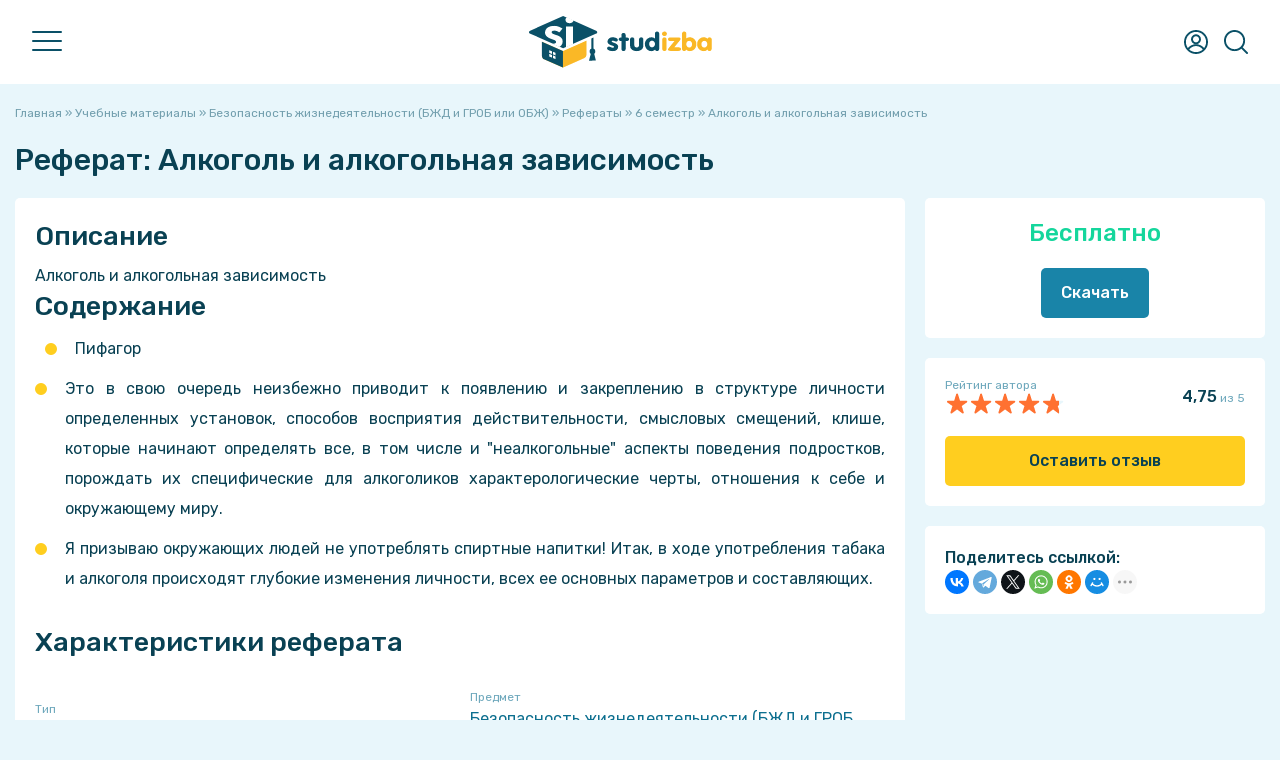

--- FILE ---
content_type: text/html; charset=UTF-8utf-8
request_url: https://studizba.com/files/bezopasnost-zhiznedejatelnosti-bzhd-i-grob-ili/abstract/84444-alkogol-i-alkogolnaja-zavisimost.html
body_size: 18020
content:
<!DOCTYPE html><html lang="ru"><head><meta charset="utf-8"><title>Ð ÐµÑ„ÐµÑ€Ð°Ñ‚ ÐÐ»ÐºÐ¾Ð³Ð¾Ð»ÑŒ Ð¸ Ð°Ð»ÐºÐ¾Ð³Ð¾Ð»ÑŒÐ½Ð°Ñ Ð·Ð°Ð²Ð¸ÑÐ¸Ð¼Ð¾ÑÑ‚ÑŒ: Ð‘ÐµÐ·Ð¾Ð¿Ð°ÑÐ½Ð¾ÑÑ‚ÑŒ Ð¶Ð¸Ð·Ð½ÐµÐ´ÐµÑÑ‚ÐµÐ»ÑŒÐ½Ð¾ÑÑ‚Ð¸ (Ð‘Ð–Ð” Ð¸ Ð“Ð ÐžÐ‘ Ð¸Ð»Ð¸ ÐžÐ‘Ð–) Ð±ÐµÑÐ¿Ð»Ð°Ñ‚Ð½Ð¾ 84444 - Ð¡Ñ‚ÑƒÐ´Ð˜Ð·Ð±Ð°</title><meta name="description" content="Ð ÐµÑ„ÐµÑ€Ð°Ñ‚ ÐÐ»ÐºÐ¾Ð³Ð¾Ð»ÑŒ Ð¸ Ð°Ð»ÐºÐ¾Ð³Ð¾Ð»ÑŒÐ½Ð°Ñ Ð·Ð°Ð²Ð¸ÑÐ¸Ð¼Ð¾ÑÑ‚ÑŒ Ð¿Ð¾ Ð¿Ñ€ÐµÐ´Ð¼ÐµÑ‚Ñƒ Ð‘ÐµÐ·Ð¾Ð¿Ð°ÑÐ½Ð¾ÑÑ‚ÑŒ Ð¶Ð¸Ð·Ð½ÐµÐ´ÐµÑÑ‚ÐµÐ»ÑŒÐ½Ð¾ÑÑ‚Ð¸ (Ð‘Ð–Ð” Ð¸ Ð“Ð ÐžÐ‘ Ð¸Ð»Ð¸ ÐžÐ‘Ð–) Ð±ÐµÑÐ¿Ð»Ð°Ñ‚Ð½Ð¾ Ð´Ð»Ñ 6 ÑÐµÐ¼ÐµÑÑ‚Ñ€ (84444)"><meta name="keywords" content="Ð ÐµÑ„ÐµÑ€Ð°Ñ‚, ÐÐ»ÐºÐ¾Ð³Ð¾Ð»ÑŒ Ð¸ Ð°Ð»ÐºÐ¾Ð³Ð¾Ð»ÑŒÐ½Ð°Ñ Ð·Ð°Ð²Ð¸ÑÐ¸Ð¼Ð¾ÑÑ‚ÑŒ, Ð‘ÐµÐ·Ð¾Ð¿Ð°ÑÐ½Ð¾ÑÑ‚ÑŒ Ð¶Ð¸Ð·Ð½ÐµÐ´ÐµÑÑ‚ÐµÐ»ÑŒÐ½Ð¾ÑÑ‚Ð¸ (Ð‘Ð–Ð” Ð¸ Ð“Ð ÐžÐ‘ Ð¸Ð»Ð¸ ÐžÐ‘Ð–), Ð±ÐµÑÐ¿Ð»Ð°Ñ‚Ð½Ð¾, , 6 ÑÐµÐ¼ÐµÑÑ‚Ñ€, Ð˜Ð´ÐµÐ°Ð»ÑŒÐ½Ð¾Ðµ ÐºÐ¾Ð¼Ð¿ÑŒÑŽÑ‚ÐµÑ€Ð½Ð¾Ðµ, TaskMen, ÑÑ‚ÑƒÐ´ÐµÐ½Ñ‚, ÑƒÑ‡ÐµÐ±Ð½Ñ‹Ð¹ Ð¼Ð°Ñ‚ÐµÑ€Ð¸Ð°Ð», Ð²Ñ‹ÑÑˆÐµÐµ Ð¾Ð±Ñ€Ð°Ð·Ð¾Ð²Ð°Ð½Ð¸Ðµ, ÑƒÑ‡Ñ‘Ð±Ð°, Ð°Ð»ÑŒÐ¼Ð°Ð¼Ð°Ñ‚ÐµÑ€, ÑƒÐ½Ð¸Ð²ÐµÑ€, Ð¸Ð½ÑÑ‚Ð¸Ñ‚ÑƒÑ‚, Ð²ÑƒÐ·, Ð¾Ð±ÑƒÑ‡ÐµÐ½Ð¸Ðµ"> <meta property="og:site_name" content="Ð¡Ñ‚ÑƒÐ´Ð˜Ð·Ð±Ð° - Ð¼Ð°Ð³Ð°Ð·Ð¸Ð½ ÑÑ‚ÑƒÐ´ÐµÐ½Ñ‡ÐµÑÐºÐ¸Ñ… Ñ€Ð°Ð±Ð¾Ñ‚ Ð¸ ÑƒÑÐ»ÑƒÐ³"><meta property="og:type" content="article"><meta property="og:title" content="Ð ÐµÑ„ÐµÑ€Ð°Ñ‚ ÐÐ»ÐºÐ¾Ð³Ð¾Ð»ÑŒ Ð¸ Ð°Ð»ÐºÐ¾Ð³Ð¾Ð»ÑŒÐ½Ð°Ñ Ð·Ð°Ð²Ð¸ÑÐ¸Ð¼Ð¾ÑÑ‚ÑŒ: Ð‘ÐµÐ·Ð¾Ð¿Ð°ÑÐ½Ð¾ÑÑ‚ÑŒ Ð¶Ð¸Ð·Ð½ÐµÐ´ÐµÑÑ‚ÐµÐ»ÑŒÐ½Ð¾ÑÑ‚Ð¸ (Ð‘Ð–Ð” Ð¸ Ð“Ð ÐžÐ‘ Ð¸Ð»Ð¸ ÐžÐ‘Ð–) Ð±ÐµÑÐ¿Ð»Ð°Ñ‚Ð½Ð¾ 84444 - Ð¡Ñ‚ÑƒÐ´Ð˜Ð·Ð±Ð°"><meta property="og:url" content="https://studizba.com/files/bezopasnost-zhiznedejatelnosti-bzhd-i-grob-ili/abstract/84444-alkogol-i-alkogolnaja-zavisimost.html"><meta property="og:image" content="/i/og/abstract.png"><meta property="og:description" content="Ð ÐµÑ„ÐµÑ€Ð°Ñ‚ ÐÐ»ÐºÐ¾Ð³Ð¾Ð»ÑŒ Ð¸ Ð°Ð»ÐºÐ¾Ð³Ð¾Ð»ÑŒÐ½Ð°Ñ Ð·Ð°Ð²Ð¸ÑÐ¸Ð¼Ð¾ÑÑ‚ÑŒ Ð¿Ð¾ Ð¿Ñ€ÐµÐ´Ð¼ÐµÑ‚Ñƒ Ð‘ÐµÐ·Ð¾Ð¿Ð°ÑÐ½Ð¾ÑÑ‚ÑŒ Ð¶Ð¸Ð·Ð½ÐµÐ´ÐµÑÑ‚ÐµÐ»ÑŒÐ½Ð¾ÑÑ‚Ð¸ (Ð‘Ð–Ð” Ð¸ Ð“Ð ÐžÐ‘ Ð¸Ð»Ð¸ ÐžÐ‘Ð–) Ð±ÐµÑÐ¿Ð»Ð°Ñ‚Ð½Ð¾ Ð´Ð»Ñ 6 ÑÐµÐ¼ÐµÑÑ‚Ñ€ (84444)"><link rel="search" type="application/opensearchdescription+xml" href="https://studizba.com/index.php?do=opensearch" title="Ð¡Ñ‚ÑƒÐ´Ð˜Ð·Ð±Ð°"><link rel="canonical" href="https://studizba.com/files/bezopasnost-zhiznedejatelnosti-bzhd-i-grob-ili/abstract/84444-alkogol-i-alkogolnaja-zavisimost.html"><link rel="alternate" type="application/rss+xml" title="Ð¡Ñ‚ÑƒÐ´Ð˜Ð·Ð±Ð°" href="https://studizba.com/rss.xml"> <script src="https://ajax.googleapis.com/ajax/libs/jquery/2.2.4/jquery.min.js"></script><script src="https://ajax.googleapis.com/ajax/libs/jqueryui/1.12.1/jquery-ui.min.js"></script><meta name="HandheldFriendly" content="true"><meta name="format-detection" content="telephone=no"><meta name="viewport" content="user-scalable=no, initial-scale=1.0, maximum-scale=1.0, width=device-width"><meta name="mobile-web-app-capable" content="yes"><meta name="apple-mobile-web-app-status-bar-style" content="default">
 <link rel="preconnect" href="https://fonts.gstatic.com" crossorigin><link rel="preload" href="https://fonts.googleapis.com/css2?family=Rubik:ital,wght@0,400;0,500;1,400;1,500&display=swap" as="style"><link rel="stylesheet" href="https://fonts.googleapis.com/css2?family=Rubik:ital,wght@0,400;0,500;1,400;1,500&display=swap" media="print" onload="this.media='all'"><link href="https://s.studizba.com/s.php?t=ss&v=gt" type="text/css" rel="stylesheet" data-fallback="/templates/si/s/s.css?v=gt">
 
 
 <link rel="icon" href="/favicon.svg" type="image/svg+xml"><link rel="shortcut icon" href="/favicon.ico" type="image/x-icon"><link rel="apple-touch-icon" href="https://s.studizba.com/z.php?f=/uploads/si/touch-icon-iphone.png"><link rel="apple-touch-icon" sizes="76x76" href="https://s.studizba.com/z.php?f=/uploads/si/touch-icon-ipad.png"><link rel="apple-touch-icon" sizes="120x120" href="https://s.studizba.com/z.php?f=/uploads/si/touch-icon-iphone-retina.png"><link rel="apple-touch-icon" sizes="152x152" href="https://s.studizba.com/z.php?f=/uploads/si/touch-icon-ipad-retina.png">
 </head><body><div class="antiheader"></div><header><div class="w head"><div id="nav"><span></span><span></span><span></span></div><a href="/" class="logo"><i class="svg i-logo"></i></a><nav><ul><li><a href="/files/">Ð£Ñ‡ÐµÐ±Ð½Ñ‹Ðµ Ð¼Ð°Ñ‚ÐµÑ€Ð¸Ð°Ð»Ñ‹</a></li><li><a href="/files/add-file.html">Ð”Ð¾Ð±Ð°Ð²Ð¸Ñ‚ÑŒ Ð¼Ð°Ñ‚ÐµÑ€Ð¸Ð°Ð»</a></li><li><a href="/questions/">ÐžÑ‚Ð²ÐµÑ‚Ñ‹</a></li><li><a href="/questions/add-question.html">Ð”Ð¾Ð±Ð°Ð²Ð¸Ñ‚ÑŒ Ð¾Ñ‚Ð²ÐµÑ‚</a></li><li><a href="/teachers/">ÐŸÑ€ÐµÐ¿Ð¾Ð´Ð°Ð²Ð°Ñ‚ÐµÐ»Ð¸</a></li><li><a href="/hs/">Ð’ÑƒÐ·Ñ‹</a></li><li><a href="#" onclick="return false;">Ð¡Ñ‚Ð°Ñ‚ÑŒÐ¸</a><ul><li><a href="/news/">ÐÐ¾Ð²Ð¾ÑÑ‚Ð¸</a></li><li><a href="/articles/free-software/">Ð‘ÐµÑÐ¿Ð»Ð°Ñ‚Ð½Ñ‹Ðµ Ð¿Ñ€Ð¾Ð³Ñ€Ð°Ð¼Ð¼Ñ‹</a></li><li><a href="/articles/advices/">Ð¡Ð¾Ð²ÐµÑ‚Ñ‹ ÑÑ‚ÑƒÐ´ÐµÐ½Ñ‚Ñƒ</a></li><li><a href="/articles/saving/">Ð­ÐºÐ¾Ð½Ð¾Ð¼Ð¸Ñ</a></li><li><a href="/articles/benefits/">Ð›ÑŒÐ³Ð¾Ñ‚Ñ‹ Ð¸ Ð¿Ñ€ÐµÐ¸Ð¼ÑƒÑ‰ÐµÑÑ‚Ð²Ð°</a></li><li><a href="/articles/various/">Ð Ð°Ð·Ð½Ð¾Ðµ</a></li><li><a href="/lastnews/">Ð’ÑÐµ Ð¿ÑƒÐ±Ð»Ð¸ÐºÐ°Ñ†Ð¸Ð¸</a></li></ul></li><li><a href="/lectures/">Ð›ÐµÐºÑ†Ð¸Ð¸</a></li><li><a href="/faq/">FAQ</a></li><li><a href="/l/h6eex1" rel="nofollow" target="_blank">ÐœÑ‹ Ð² VK</a></li><li><a href="/l/v2f5nb" rel="nofollow" target="_blank">ÐœÑ‹ Ð² Telegram</a></li></ul></nav><div class="top-btns"><i class="svg i-user" onclick="fast_reg();return false;"></i>
 <i class="svg i-topmenu-close disnone" id="userclose"></i>
 <i class="svg i-search" id="search" onclick="open_top(3);return false;"></i><i class="svg i-topmenu-close disnone" id="searchclose"></i></div></div></header> <div class="search-popup"><div class="main-search-links"><div class="main-search-links-h">Ð§Ñ‚Ð¾ Ñ…Ð¾Ñ‚Ð¸Ñ‚Ðµ Ð½Ð°Ð¹Ñ‚Ð¸?</div><a href="/files/" class="main-search-links-a"><i class="svg i-main-use"></i><div><div class="main-search-links-a-h">Ð£Ñ‡ÐµÐ±Ð½Ñ‹Ðµ Ð¼Ð°Ñ‚ÐµÑ€Ð¸Ð°Ð»Ñ‹</div><div class="main-search-links-a-t">Ð“Ð¾Ñ‚Ð¾Ð²Ñ‹Ðµ Ð´Ð¾Ð¼Ð°ÑˆÐ½Ð¸Ðµ, ÐºÑƒÑ€ÑÐ¾Ð²Ñ‹Ðµ, Ð»Ð°Ð±Ð¾Ñ€Ð°Ñ‚Ð¾Ñ€Ð½Ñ‹Ðµ Ñ€Ð°Ð±Ð¾Ñ‚Ñ‹, Ñ€ÐµÑˆÑ‘Ð½Ð½Ñ‹Ðµ Ð·Ð°Ð´Ð°Ñ‡Ð¸, Ñ€ÐµÑ„ÐµÑ€Ð°Ñ‚Ñ‹, ÐÐ˜Ð Ñ‹, Ð’ÐšÐ Ñ‹, ÑˆÐ¿Ð°Ñ€Ð³Ð°Ð»ÐºÐ¸, Ñ€Ð°Ð±Ð¾Ñ‡Ð¸Ðµ Ñ‚ÐµÑ‚Ñ€Ð°Ð´Ð¸, ÐºÐ½Ð¸Ð³Ð¸ Ð¸ Ð¼Ð½Ð¾Ð³Ð¾Ðµ Ð´Ñ€ÑƒÐ³Ð¾Ðµ!</div></div></a><a href="/questions/" class="main-search-links-a"><i class="svg i-ft qa"></i><div><div class="main-search-links-a-h">ÐžÑ‚Ð²ÐµÑ‚Ñ‹ Ð½Ð° Ð²Ð¾Ð¿Ñ€Ð¾ÑÑ‹</div><div class="main-search-links-a-t">ÐŸÐ¾Ð¼Ð¾Ð¶ÐµÑ‚ Ð¿Ñ€Ð¸ Ð¿Ñ€Ð¾Ñ…Ð¾Ð¶Ð´ÐµÐ½Ð¸Ð¸ Ñ‚ÐµÑÑ‚Ð¾Ð², ÐºÐ¾Ð½Ñ‚Ñ€Ð¾Ð»ÑŒÐ½Ñ‹Ñ… Ð¸ ÑÐºÐ·Ð°Ð¼ÐµÐ½Ð¾Ð² - Ð±Ñ‹ÑÑ‚Ñ€Ñ‹Ð¹ Ð¿Ð¾Ð¸ÑÐº Ð²Ð¾Ð¿Ñ€Ð¾ÑÐ¾Ð² Ñ Ð¼Ð³Ð½Ð¾Ð²ÐµÐ½Ð½Ñ‹Ð¼ Ð¿Ð¾Ð»ÑƒÑ‡ÐµÐ½Ð¸ÐµÐ¼ Ð¾Ñ‚Ð²ÐµÑ‚Ð°!</div></div></a><a href="/files/?gt=2" class="main-search-links-a"><i class="svg i-ft service"></i><div><div class="main-search-links-a-h">Ð£ÑÐ»ÑƒÐ³Ð¸</div><div class="main-search-links-a-t">ÐÐµ Ð¿Ð¾Ð»ÑƒÑ‡Ð°ÐµÑ‚ÑÑ ÑÐ´ÐµÐ»Ð°Ñ‚ÑŒ ÑÐ°Ð¼Ð¾Ð¼Ñƒ? ÐÑƒÐ¶Ð½Ð° Ð¿Ð¾Ð¼Ð¾Ñ‰ÑŒ Ð¸Ð»Ð¸ Ð¿Ñ€Ð¾ÑÑ‚Ð¾ ÐºÐ¾Ð½ÑÑƒÐ»ÑŒÑ‚Ð°Ñ†Ð¸Ñ? Ð£ Ð½Ð°Ñ Ð’Ñ‹ ÑÑ€Ð°Ð·Ñƒ Ð½Ð°Ð¿Ð¸ÑÐ°Ð½Ð¾ ÑÐºÐ¾Ð»ÑŒÐºÐ¾ Ð±ÑƒÐ´ÐµÑ‚ ÑÑ‚Ð¾Ð¸Ñ‚ÑŒ Ð¿Ð¾Ð¼Ð¾Ñ‰ÑŒ!</div></div></a><a href="/teachers/" class="main-search-links-a"><i class="svg i-search-teacher-blue"></i><div><div class="main-search-links-a-h">ÐŸÑ€ÐµÐ¿Ð¾Ð´Ð°Ð²Ð°Ñ‚ÐµÐ»Ð¸</div><div class="main-search-links-a-t">Ð¥Ð¾Ñ‚Ð¸Ñ‚Ðµ ÑƒÐ·Ð½Ð°Ñ‚ÑŒ Ð¾ ÑÐ²Ð¾Ñ‘Ð¼ Ð¿Ñ€ÐµÐ¿Ð¾Ð´Ð°Ð²Ð°Ñ‚ÐµÐ»Ðµ? Ð—Ð´ÐµÑÑŒ ÑÑ‚ÑƒÐ´ÐµÐ½Ñ‚Ñ‹ ÑÑ‚Ð°Ð²ÑÑ‚ Ð¾Ñ†ÐµÐ½ÐºÐ¸ Ð¿ÐµÐ´Ð°Ð³Ð¾Ð³Ð°Ð¼ Ð¸ Ð¿Ð¸ÑˆÑƒÑ‚ Ð¾ Ð½Ð¸Ñ… Ð¾Ñ‚Ð·Ñ‹Ð²Ñ‹!</div></div></a><a href="/lectures/" class="main-search-links-a"><i class="svg i-ft lectures"></i><div><div class="main-search-links-a-h">Ð›ÐµÐºÑ†Ð¸Ð¸</div><div class="main-search-links-a-t">Ð‘ÐµÑÐ¿Ð»Ð°Ñ‚Ð½Ñ‹Ð¹ ÑÐ¿Ñ€Ð°Ð²Ð¾Ñ‡Ð½Ð¸Ðº Ð² Ð²Ð¸Ð´Ðµ Ð»ÐµÐºÑ†Ð¸Ð¹, ÑÐ¾Ð±Ñ€Ð°Ð½Ð½Ñ‹Ð¹ Ð¸Ð· ÑƒÑ‡ÐµÐ±Ð½Ñ‹Ñ… Ð¼Ð°Ñ‚ÐµÑ€Ð¸Ð°Ð»Ð¾Ð² Ð·Ð° Ñ€Ð°Ð·Ð½Ñ‹Ðµ Ð³Ð¾Ð´Ñ‹!</div></div></a><a href="/lastnews/" class="main-search-links-a"><i class="svg i-search-news-blue"></i><div><div class="main-search-links-a-h">Ð¡Ñ‚Ð°Ñ‚ÑŒÐ¸</div><div class="main-search-links-a-t">ÐœÑ‹ Ð¿Ð¸ÑˆÐµÐ¼ Ð¼Ð½Ð¾Ð¶ÐµÑÑ‚Ð²Ð¾ Ð¸Ð½Ñ‚ÐµÑ€ÐµÑÐ½Ñ‹Ñ… ÑÑ‚Ð°Ñ‚ÐµÐ¹, ÐºÐ¾Ñ‚Ð¾Ñ€Ñ‹Ð¹ Ð¿Ð¾Ð¼Ð¾Ð³ÑƒÑ‚ ÑÑ‚ÑƒÐ´ÐµÐ½Ñ‚Ñƒ Ð² ÑÐ¾Ð²ÐµÑ€ÑˆÐµÐ½Ð½Ð¾ Ñ€Ð°Ð·Ð½Ñ‹Ñ… ÑÐ¸Ñ‚ÑƒÐ°Ñ†Ð¸ÑÑ…!</div></div></a><a href="/hs/" class="main-search-links-a"><i class="svg i-hs-blue"></i><div><div class="main-search-links-a-h">Ð’Ð£Ð—Ñ‹</div><div class="main-search-links-a-t">Ð¥Ð¾Ñ‚Ð¸Ñ‚Ðµ Ð·Ð½Ð°Ñ‚ÑŒ Ð²ÑÑ‘ Ð¾ ÑÐ²Ð¾Ñ‘Ð¼ Ð’Ð£Ð—Ðµ Ñ Ñ‚Ð¾Ñ‡ÐºÐ¸ Ð·Ñ€ÐµÐ½Ð¸Ñ ÑÑ‚ÑƒÐ´ÐµÐ½Ñ‚Ð¾Ð² ÑÑ‚Ð¾Ð³Ð¾ Ð·Ð°Ð²ÐµÐ´ÐµÐ½Ð¸Ñ? Ð£ Ð½Ð°Ñ ÐµÑÑ‚ÑŒ Ð¸ Ñ‚Ð°ÐºÐ¾Ðµ!</div></div></a><div class="small-text mtop10">ÐœÑ‹ Ñ€Ð°Ð·Ð´ÐµÐ»Ð¸Ð»Ð¸ Ð¿Ð¾Ð¸ÑÐºÐ¸, Ñ‚Ð°Ðº ÐºÐ°Ðº Ð¸ÑÐºÐ°Ñ‚ÑŒ Ð²ÑÑ‘ Ð¾Ð´Ð½Ð¾Ð²Ñ€ÐµÐ¼ÐµÐ½Ð½Ð¾ Ð¿Ñ€Ð¾ÑÑ‚Ð¾ Ð½ÐµÑ€ÐµÐ°Ð»ÑŒÐ½Ð¾ ðŸ˜¬</div></div></div> <section class="m"><div class="w main"><div class="mtop20"></div>
 
 
 
 
 
 <div id='dle-content'><div id="dle-content2"><div class="speedbar"><span itemscope itemtype="https://schema.org/BreadcrumbList"><span itemprop="itemListElement" itemscope itemtype="https://schema.org/ListItem"><meta itemprop="position" content="1"><a href="/" itemprop="item"><span itemprop="name">Ð“Ð»Ð°Ð²Ð½Ð°Ñ</span></a></span> Â» <span itemprop="itemListElement" itemscope itemtype="https://schema.org/ListItem"><meta itemprop="position" content="2"><a href="/files/" itemprop="item"><span itemprop="name">Ð£Ñ‡ÐµÐ±Ð½Ñ‹Ðµ Ð¼Ð°Ñ‚ÐµÑ€Ð¸Ð°Ð»Ñ‹</span></a></span> Â» <span itemprop="itemListElement" itemscope itemtype="https://schema.org/ListItem"><meta itemprop="position" content="3"><a href="/files/bezopasnost-zhiznedejatelnosti-bzhd-i-grob-ili/" itemprop="item"><span itemprop="name">Ð‘ÐµÐ·Ð¾Ð¿Ð°ÑÐ½Ð¾ÑÑ‚ÑŒ Ð¶Ð¸Ð·Ð½ÐµÐ´ÐµÑÑ‚ÐµÐ»ÑŒÐ½Ð¾ÑÑ‚Ð¸ (Ð‘Ð–Ð” Ð¸ Ð“Ð ÐžÐ‘ Ð¸Ð»Ð¸ ÐžÐ‘Ð–)</span></a></span> Â» <span itemprop="itemListElement" itemscope itemtype="https://schema.org/ListItem"><meta itemprop="position" content="4"><a href="/files/bezopasnost-zhiznedejatelnosti-bzhd-i-grob-ili/abstract/" itemprop="item"><span itemprop="name">Ð ÐµÑ„ÐµÑ€Ð°Ñ‚Ñ‹</span></a></span> Â» <span itemprop="itemListElement" itemscope itemtype="https://schema.org/ListItem"><meta itemprop="position" content="5"><a href="/files/bezopasnost-zhiznedejatelnosti-bzhd-i-grob-ili/abstract/?sem=6" itemprop="item"><span itemprop="name">6 ÑÐµÐ¼ÐµÑÑ‚Ñ€</span></a></span> Â» ÐÐ»ÐºÐ¾Ð³Ð¾Ð»ÑŒ Ð¸ Ð°Ð»ÐºÐ¾Ð³Ð¾Ð»ÑŒÐ½Ð°Ñ Ð·Ð°Ð²Ð¸ÑÐ¸Ð¼Ð¾ÑÑ‚ÑŒ</span></div><article itemscope itemtype="http://schema.org/CreativeWork"><div class="disnone"><meta itemprop="learningResourceType" content="StudentSummary"><span itemprop="description">Ð”Ð»Ñ ÑÑ‚ÑƒÐ´ÐµÐ½Ñ‚Ð¾Ð² Ð¿Ð¾ Ð¿Ñ€ÐµÐ´Ð¼ÐµÑ‚Ñƒ Ð‘ÐµÐ·Ð¾Ð¿Ð°ÑÐ½Ð¾ÑÑ‚ÑŒ Ð¶Ð¸Ð·Ð½ÐµÐ´ÐµÑÑ‚ÐµÐ»ÑŒÐ½Ð¾ÑÑ‚Ð¸ (Ð‘Ð–Ð” Ð¸ Ð“Ð ÐžÐ‘ Ð¸Ð»Ð¸ ÐžÐ‘Ð–)</span><span itemprop="headline">ÐÐ»ÐºÐ¾Ð³Ð¾Ð»ÑŒ Ð¸ Ð°Ð»ÐºÐ¾Ð³Ð¾Ð»ÑŒÐ½Ð°Ñ Ð·Ð°Ð²Ð¸ÑÐ¸Ð¼Ð¾ÑÑ‚ÑŒ</span><span itemprop="name">ÐÐ»ÐºÐ¾Ð³Ð¾Ð»ÑŒ Ð¸ Ð°Ð»ÐºÐ¾Ð³Ð¾Ð»ÑŒÐ½Ð°Ñ Ð·Ð°Ð²Ð¸ÑÐ¸Ð¼Ð¾ÑÑ‚ÑŒ</span>
 
 <span itemprop="datePublished">2016-07-30</span><span itemprop="dateModified">2016-07-30</span><span itemprop="publisher" itemscope itemtype="https://schema.org/Organization"><span itemprop="name">Ð¡Ñ‚ÑƒÐ´Ð˜Ð·Ð±Ð°</span><link href="https://s.studizba.com/z.php?f=/uploads/og/logo.png" itemprop="logo"></span><link itemprop="image" href="/i/og/abstract.png"><meta itemprop="author" content="TaskMen"></div><h1>Ð ÐµÑ„ÐµÑ€Ð°Ñ‚: ÐÐ»ÐºÐ¾Ð³Ð¾Ð»ÑŒ Ð¸ Ð°Ð»ÐºÐ¾Ð³Ð¾Ð»ÑŒÐ½Ð°Ñ Ð·Ð°Ð²Ð¸ÑÐ¸Ð¼Ð¾ÑÑ‚ÑŒ</h1>
 
 
 <div class="fileinfo"><div class="fileinfo-left">
 
 
 <div class="fileinfo-body fullstory-content">
 
 
 
 <h2>ÐžÐ¿Ð¸ÑÐ°Ð½Ð¸Ðµ</h2><div class="file-info-description-div" id="file_info_description_div">ÐÐ»ÐºÐ¾Ð³Ð¾Ð»ÑŒ Ð¸ Ð°Ð»ÐºÐ¾Ð³Ð¾Ð»ÑŒÐ½Ð°Ñ Ð·Ð°Ð²Ð¸ÑÐ¸Ð¼Ð¾ÑÑ‚ÑŒ<h2>Ð¡Ð¾Ð´ÐµÑ€Ð¶Ð°Ð½Ð¸Ðµ</h2><ul><li class="fileinfo-taskmen-h-in-description-2">ÐŸÐ¸Ñ„Ð°Ð³Ð¾Ñ€</li><li class="fileinfo-taskmen-h-in-description-1">Ð­Ñ‚Ð¾ Ð² ÑÐ²Ð¾ÑŽ Ð¾Ñ‡ÐµÑ€ÐµÐ´ÑŒ Ð½ÐµÐ¸Ð·Ð±ÐµÐ¶Ð½Ð¾ Ð¿Ñ€Ð¸Ð²Ð¾Ð´Ð¸Ñ‚ Ðº Ð¿Ð¾ÑÐ²Ð»ÐµÐ½Ð¸ÑŽ Ð¸ Ð·Ð°ÐºÑ€ÐµÐ¿Ð»ÐµÐ½Ð¸ÑŽ Ð² ÑÑ‚Ñ€ÑƒÐºÑ‚ÑƒÑ€Ðµ Ð»Ð¸Ñ‡Ð½Ð¾ÑÑ‚Ð¸ Ð¾Ð¿Ñ€ÐµÐ´ÐµÐ»ÐµÐ½Ð½Ñ‹Ñ… ÑƒÑÑ‚Ð°Ð½Ð¾Ð²Ð¾Ðº, ÑÐ¿Ð¾ÑÐ¾Ð±Ð¾Ð² Ð²Ð¾ÑÐ¿Ñ€Ð¸ÑÑ‚Ð¸Ñ Ð´ÐµÐ¹ÑÑ‚Ð²Ð¸Ñ‚ÐµÐ»ÑŒÐ½Ð¾ÑÑ‚Ð¸, ÑÐ¼Ñ‹ÑÐ»Ð¾Ð²Ñ‹Ñ… ÑÐ¼ÐµÑ‰ÐµÐ½Ð¸Ð¹, ÐºÐ»Ð¸ÑˆÐµ, ÐºÐ¾Ñ‚Ð¾Ñ€Ñ‹Ðµ Ð½Ð°Ñ‡Ð¸Ð½Ð°ÑŽÑ‚ Ð¾Ð¿Ñ€ÐµÐ´ÐµÐ»ÑÑ‚ÑŒ Ð²ÑÐµ, Ð² Ñ‚Ð¾Ð¼ Ñ‡Ð¸ÑÐ»Ðµ Ð¸ "Ð½ÐµÐ°Ð»ÐºÐ¾Ð³Ð¾Ð»ÑŒÐ½Ñ‹Ðµ" Ð°ÑÐ¿ÐµÐºÑ‚Ñ‹ Ð¿Ð¾Ð²ÐµÐ´ÐµÐ½Ð¸Ñ Ð¿Ð¾Ð´Ñ€Ð¾ÑÑ‚ÐºÐ¾Ð², Ð¿Ð¾Ñ€Ð¾Ð¶Ð´Ð°Ñ‚ÑŒ Ð¸Ñ… ÑÐ¿ÐµÑ†Ð¸Ñ„Ð¸Ñ‡ÐµÑÐºÐ¸Ðµ Ð´Ð»Ñ Ð°Ð»ÐºÐ¾Ð³Ð¾Ð»Ð¸ÐºÐ¾Ð² Ñ…Ð°Ñ€Ð°ÐºÑ‚ÐµÑ€Ð¾Ð»Ð¾Ð³Ð¸Ñ‡ÐµÑÐºÐ¸Ðµ Ñ‡ÐµÑ€Ñ‚Ñ‹, Ð¾Ñ‚Ð½Ð¾ÑˆÐµÐ½Ð¸Ñ Ðº ÑÐµÐ±Ðµ Ð¸ Ð¾ÐºÑ€ÑƒÐ¶Ð°ÑŽÑ‰ÐµÐ¼Ñƒ Ð¼Ð¸Ñ€Ñƒ.</li><li class="fileinfo-taskmen-h-in-description-1">Ð¯ Ð¿Ñ€Ð¸Ð·Ñ‹Ð²Ð°ÑŽ Ð¾ÐºÑ€ÑƒÐ¶Ð°ÑŽÑ‰Ð¸Ñ… Ð»ÑŽÐ´ÐµÐ¹ Ð½Ðµ ÑƒÐ¿Ð¾Ñ‚Ñ€ÐµÐ±Ð»ÑÑ‚ÑŒ ÑÐ¿Ð¸Ñ€Ñ‚Ð½Ñ‹Ðµ Ð½Ð°Ð¿Ð¸Ñ‚ÐºÐ¸! Ð˜Ñ‚Ð°Ðº, Ð² Ñ…Ð¾Ð´Ðµ ÑƒÐ¿Ð¾Ñ‚Ñ€ÐµÐ±Ð»ÐµÐ½Ð¸Ñ Ñ‚Ð°Ð±Ð°ÐºÐ° Ð¸ Ð°Ð»ÐºÐ¾Ð³Ð¾Ð»Ñ Ð¿Ñ€Ð¾Ð¸ÑÑ…Ð¾Ð´ÑÑ‚ Ð³Ð»ÑƒÐ±Ð¾ÐºÐ¸Ðµ Ð¸Ð·Ð¼ÐµÐ½ÐµÐ½Ð¸Ñ Ð»Ð¸Ñ‡Ð½Ð¾ÑÑ‚Ð¸, Ð²ÑÐµÑ… ÐµÐµ Ð¾ÑÐ½Ð¾Ð²Ð½Ñ‹Ñ… Ð¿Ð°Ñ€Ð°Ð¼ÐµÑ‚Ñ€Ð¾Ð² Ð¸ ÑÐ¾ÑÑ‚Ð°Ð²Ð»ÑÑŽÑ‰Ð¸Ñ….</li></ul><div id="full_descr_button" class="file-info-description-full disnone"><a href="#" onclick="show_full_fileinfo_descr();return false;">ÐŸÐ¾ÐºÐ°Ð·Ð°Ñ‚ÑŒ Ð²ÑÑ‘ Ð¾Ð¿Ð¸ÑÐ°Ð½Ð¸Ðµ</a></div></div><script>
let fileinfoDescrSpoiler = true;
$(window).scroll(function() {
let target = $(this).scrollTop();
let u = 0;
/*if(screen.width <= 1000) u = 1200;
else u = 100;*/
u = 100;
if(target > u){ $(function() {
var a = $(".file-info-description-div").height();
if(a >= 600 && fileinfoDescrSpoiler == true)
{
$('#full_descr_button').removeClass('disnone');
$('#file_info_description_div').addClass('file-info-description-div-maxh');
fileinfoDescrSpoiler = false;
}
});
}
});</script>
 
 
 
 
 <h2>Ð¥Ð°Ñ€Ð°ÐºÑ‚ÐµÑ€Ð¸ÑÑ‚Ð¸ÐºÐ¸ Ñ€ÐµÑ„ÐµÑ€Ð°Ñ‚Ð°</h2><div class="fileinfo-specifications"><div class="fileinfo-specifications-row"><div class="fileinfo-specifications-row-h">Ð¢Ð¸Ð¿</div><div class="fileinfo-specifications-row-t"><a href="/files/abstract/">Ð ÐµÑ„ÐµÑ€Ð°Ñ‚</a></div></div><div class="fileinfo-specifications-row"><div class="fileinfo-specifications-row-h">ÐŸÑ€ÐµÐ´Ð¼ÐµÑ‚</div><div class="fileinfo-specifications-row-t"><a href="/files/bezopasnost-zhiznedejatelnosti-bzhd-i-grob-ili/">Ð‘ÐµÐ·Ð¾Ð¿Ð°ÑÐ½Ð¾ÑÑ‚ÑŒ Ð¶Ð¸Ð·Ð½ÐµÐ´ÐµÑÑ‚ÐµÐ»ÑŒÐ½Ð¾ÑÑ‚Ð¸ (Ð‘Ð–Ð” Ð¸ Ð“Ð ÐžÐ‘ Ð¸Ð»Ð¸ ÐžÐ‘Ð–)</a></div></div>
 <div class="fileinfo-specifications-row"><div class="fileinfo-specifications-row-h">Ð¡ÐµÐ¼ÐµÑÑ‚Ñ€</div><div class="fileinfo-specifications-row-t"><a href="/files/?sem=6">6 ÑÐµÐ¼ÐµÑÑ‚Ñ€</a></div></div>
 
 
 
 <div class="fileinfo-specifications-row"><div class="fileinfo-specifications-row-h">ÐŸÑ€Ð¾ÑÐ¼Ð¾Ñ‚Ñ€Ð¾Ð²</div><div class="fileinfo-specifications-row-t">84</div></div>
 
 <div class="fileinfo-specifications-row"><div class="fileinfo-specifications-row-h">ÐšÐ°Ñ‡ÐµÑÑ‚Ð²Ð¾</div><div class="fileinfo-specifications-row-t">Ð˜Ð´ÐµÐ°Ð»ÑŒÐ½Ð¾Ðµ ÐºÐ¾Ð¼Ð¿ÑŒÑŽÑ‚ÐµÑ€Ð½Ð¾Ðµ</div></div>
 
 <div class="fileinfo-specifications-row"><div class="fileinfo-specifications-row-h">Ð Ð°Ð·Ð¼ÐµÑ€</div><div class="fileinfo-specifications-row-t">42,32 Kb</div></div>
 
 
 
 </div>
 
 
 <h2>Ð¡Ð¿Ð¸ÑÐ¾Ðº Ñ„Ð°Ð¹Ð»Ð¾Ð²</h2><div class="fileinfo-attaches"><div class="fileinfo-attaches-one-parent" style=""><div class="fileinfo-attaches-one rar"><a href="/show/97968-1-alkogol-i-alkogolnaya-zavisimost.html" class="fileinfo-attaches-one-name" style="width:calc(100% - 60px);"><span class="fileinfo-attaches-one-name-a">alkogol-i-alkogolnaya-zavisimost-1469911581-4613.</span><span class="fileinfo-attaches-one-name-b">zip</span></a><div class="fileinfo-attaches-one-right" style="width:60px;"><a href="https://s.studizba.com/a.php?id=97968&hash=251c2f4fd7461469760b55f699e5c23d60c8dc8363904094654c3e0a4d889a6d&t=1" title="Ð¡ÐºÐ°Ñ‡Ð°Ñ‚ÑŒ Ñ„Ð°Ð¹Ð» (42,32 Kb)"><i class="svg i-attach-download"></i></a><a href="/show/97968-1-alkogol-i-alkogolnaya-zavisimost.html" title="ÐŸÑ€Ð¾ÑÐ¼Ð¾Ñ‚Ñ€ Ñ„Ð°Ð¹Ð»Ð° Ð½Ð° Ð¾Ñ‚Ð´ÐµÐ»ÑŒÐ½Ð¾Ð¹ ÑÑ‚Ñ€Ð°Ð½Ð¸Ñ†Ðµ"><i class="svg i-attach-link"></i></a></div></div></div><div style="margin-left:25px;"><div class="fileinfo-attaches-one-parent" style=""><div class="fileinfo-attaches-one doc b"><a href="/show/643139-1-4613.html" onclick="show_modal('<iframe src=https://s.studizba.com/pdf/web/viewer.html?file=%2Fa.php%3Fid%3D643139%26hash%3D0789c4ded53de2a1f0672e4ce7b6edf5c0043c95e087e8a27a4b6ae301c399c7 width=100% height=100%></iframe>', '4613.rtf', '', '1', '0');return false;" class="fileinfo-attaches-one-name" style="width:calc(100% - 60px);"><span class="fileinfo-attaches-one-name-a">4613.</span><span class="fileinfo-attaches-one-name-b">rtf</span></a><div class="fileinfo-attaches-one-right" style="width:60px;"><a href="https://s.studizba.com/a.php?id=643139&hash=0789c4ded53de2a1f0672e4ce7b6edf5c0043c95e087e8a27a4b6ae301c399c7&t=1" title="Ð¡ÐºÐ°Ñ‡Ð°Ñ‚ÑŒ Ñ„Ð°Ð¹Ð» (271,22 Kb)"><i class="svg i-attach-download"></i></a><a href="/show/643139-1-4613.html" title="ÐŸÑ€Ð¾ÑÐ¼Ð¾Ñ‚Ñ€ Ñ„Ð°Ð¹Ð»Ð° Ð½Ð° Ð¾Ñ‚Ð´ÐµÐ»ÑŒÐ½Ð¾Ð¹ ÑÑ‚Ñ€Ð°Ð½Ð¸Ñ†Ðµ"><i class="svg i-attach-link"></i></a></div></div></div></div></div>
 
 
 
 
 <div class="mtop20"><a href="#" onclick="add_correction(5);return false;" class="small-text">ÐžÑˆÐ¸Ð±ÐºÐ° Ð¸Ð»Ð¸ Ð¿Ñ€ÐµÐ´Ð»Ð¾Ð¶ÐµÐ½Ð¸Ðµ Ð¿Ð¾ ÑƒÐ»ÑƒÑ‡ÑˆÐµÐ½Ð¸ÑŽ?</a></div><div class="mtop20 fileinfo-p">
 
 <div class="mtop10"></div></div><div class="fileinfo-footer mtop20"><div class="fileinfo-footer-authors"><div class="fileinfo-footer-author-one"><a onclick="ShowProfile('TaskMen', '/user/TaskMen/', 0); return false;" href="/user/TaskMen/" title="ÐŸÐ¾Ð»ÑŒÐ·Ð¾Ð²Ð°Ñ‚ÐµÐ»ÑŒ TaskMen" class="fileinfo-footer-author"><img data-src="https://s.studizba.com/z.php?f=/templates/si/i/noavatar.png&w=200&h=200&t=1" alt="ÐŸÐ¾Ð»ÑŒÐ·Ð¾Ð²Ð°Ñ‚ÐµÐ»ÑŒ TaskMen" title="ÐŸÐ¾Ð»ÑŒÐ·Ð¾Ð²Ð°Ñ‚ÐµÐ»ÑŒ TaskMen"> TaskMen</a> 
 </div>
 </div><div>
 30 Ð¸ÑŽÐ»Ñ 2016 Ð² 23:46</div></div></div><div class="mtop20"></div><h2 class="mleft0" id="comments_h2">ÐšÐ¾Ð¼Ð¼ÐµÐ½Ñ‚Ð°Ñ€Ð¸Ð¸</h2>
 
 <div id="comments_tree"><div class="comments" id="file_comm_div"><div class="ac mtop20 no_comments_div"><i class="svg i-lsg"></i><div class="mtop20"><b>ÐÐµÑ‚ ÐºÐ¾Ð¼Ð¼ÐµÐ½Ñ‚Ð°Ñ€Ð¸ÐµÐ²</b></div><div class="mtop5">Ð¡Ñ‚Ð°Ð½ÑŒ Ð¿ÐµÑ€Ð²Ñ‹Ð¼, ÐºÑ‚Ð¾ Ñ‡Ñ‚Ð¾-Ð½Ð¸Ð±ÑƒÐ´ÑŒ Ð½Ð°Ð¿Ð¸ÑˆÐµÑ‚!</div></div></div>
 </div><div class="wb mtop20 fileinfo-share-mob">
 <b>ÐŸÐ¾Ð´ÐµÐ»Ð¸Ñ‚ÐµÑÑŒ ÑÑÑ‹Ð»ÐºÐ¾Ð¹:</b><div class="ya-share2" data-curtain data-shape="round" data-limit="5" data-more-button-type="short" data-services="telegram,whatsapp,viber,vkontakte,evernote,facebook,twitter,odnoklassniki,moimir,tumblr,blogger"></div>
 
 </div>
 </div><div class="fileinfo-meta"><div class="w340px"></div><div class="fileinfo-meta-flex-right-fixed">
 
 <div class="wb">
 
 
 <div class="fileinfo-meta-price ac"><span class="one-file-price-free">Ð‘ÐµÑÐ¿Ð»Ð°Ñ‚Ð½Ð¾</span><div class="mtop20"></div></div>
 
 
 
 
 
 <div class="ac"><a href="#" onclick="fast_reg();return false;" class="btn b">Ð¡ÐºÐ°Ñ‡Ð°Ñ‚ÑŒ</a></div>
 
 
 
 
 
 
 
 
 
 
 </div>
 
 <div class="wb mtop20"><div class="disflex aic jcsb"><div><div class="small-text">Ð ÐµÐ¹Ñ‚Ð¸Ð½Ð³ Ð°Ð²Ñ‚Ð¾Ñ€Ð°</div><div class="one-file-rating c"><div class="one-file-rating-orange a" id="_width" style="width:95%;"></div><div class="one-file-rating-stars"></div></div></div><div><b id="">4,75</b><span class="small-text"> Ð¸Ð· 5</span></div></div>
 
 
 
 
 <div class="mtop20">
 
 <a href="#" onclick="si_feedback('84444','2','0');return false;" class="btn y w100 ac bsbb">ÐžÑÑ‚Ð°Ð²Ð¸Ñ‚ÑŒ Ð¾Ñ‚Ð·Ñ‹Ð²</a></div>
 
 
 
 </div><div class="wb mtop20 fileinfo-share-pc">
 <b>ÐŸÐ¾Ð´ÐµÐ»Ð¸Ñ‚ÐµÑÑŒ ÑÑÑ‹Ð»ÐºÐ¾Ð¹:</b><script src="https://yastatic.net/share2/share.js"></script><div class="ya-share2" data-curtain data-shape="round" data-limit="6" data-more-button-type="short" data-services="vkontakte,facebook,telegram,twitter,whatsapp,odnoklassniki,moimir,tumblr,blogger,viber,evernote"></div>
 
 </div>
 
 </div></div></div></article></div><div class="mtop20"></div><div class="small-title">Ð¡Ð¾Ð¿ÑƒÑ‚ÑÑ‚Ð²ÑƒÑŽÑ‰Ð¸Ðµ Ð¼Ð°Ñ‚ÐµÑ€Ð¸Ð°Ð»Ñ‹</div><div class="mp-files similar-file-fileinfo"><a href="/files/bezopasnost-zhiznedejatelnosti-bzhd-i-grob-ili/abstract/84554-klassifikacija-osnovnyh-form-dejatelnost.html" class="similar-file" title="Ð ÐµÑ„ÐµÑ€Ð°Ñ‚ ÐšÐ»Ð°ÑÑÐ¸Ñ„Ð¸ÐºÐ°Ñ†Ð¸Ñ Ð¾ÑÐ½Ð¾Ð²Ð½Ñ‹Ñ… Ñ„Ð¾Ñ€Ð¼ Ð´ÐµÑÑ‚ÐµÐ»ÑŒÐ½Ð¾ÑÑ‚Ð¸ Ñ‡ÐµÐ»Ð¾Ð²ÐµÐºÐ° (Ð‘ÐµÐ·Ð¾Ð¿Ð°ÑÐ½Ð¾ÑÑ‚ÑŒ Ð¶Ð¸Ð·Ð½ÐµÐ´ÐµÑÑ‚ÐµÐ»ÑŒÐ½Ð¾ÑÑ‚Ð¸ (Ð‘Ð–Ð” Ð¸ Ð“Ð ÐžÐ‘ Ð¸Ð»Ð¸ ÐžÐ‘Ð–))"><div class="similar-file-free">FREE</div><div class="similar-file-main"><i class="svg i-ft abstract"></i><div class="similar-file-content"><div class="similar-file-title">ÐšÐ»Ð°ÑÑÐ¸Ñ„Ð¸ÐºÐ°Ñ†Ð¸Ñ Ð¾ÑÐ½Ð¾Ð²Ð½Ñ‹Ñ… Ñ„Ð¾Ñ€Ð¼ Ð´ÐµÑÑ‚ÐµÐ»ÑŒÐ½Ð¾ÑÑ‚Ð¸ Ñ‡ÐµÐ»Ð¾Ð²ÐµÐºÐ°</div><div class="similar-file-footer"><div class="similar-file-subj">Ð‘ÐµÐ·Ð¾Ð¿Ð°ÑÐ½Ð¾ÑÑ‚ÑŒ Ð¶Ð¸Ð·Ð½ÐµÐ´ÐµÑÑ‚ÐµÐ»ÑŒÐ½Ð¾ÑÑ‚Ð¸ (Ð‘Ð–Ð” Ð¸ Ð“Ð ÐžÐ‘ Ð¸Ð»Ð¸ ÐžÐ‘Ð–)</div></div></div></div></a><a href="/files/bezopasnost-zhiznedejatelnosti-bzhd-i-grob-ili/abstract/84672-pozhary-v-zhilyh-pomeschenijah-prichiny-.html" class="similar-file" title="Ð ÐµÑ„ÐµÑ€Ð°Ñ‚ ÐŸÐ¾Ð¶Ð°Ñ€Ñ‹ Ð² Ð¶Ð¸Ð»Ñ‹Ñ… Ð¿Ð¾Ð¼ÐµÑ‰ÐµÐ½Ð¸ÑÑ…: Ð¿Ñ€Ð¸Ñ‡Ð¸Ð½Ñ‹, Ð¾Ð¿Ð°ÑÐ½Ñ‹Ðµ Ñ„Ð°ÐºÑ‚Ð¾Ñ€Ñ‹, Ð¿Ñ€Ð°Ð²Ð¸Ð»Ð° Ð¿Ð¾Ð²ÐµÐ´ÐµÐ½Ð¸Ñ. ÐŸÐµÑ€Ð²Ð°Ñ Ð¿Ð¾Ð¼Ð¾Ñ‰ÑŒ Ð¿Ñ€Ð¸ Ð¾Ñ‚Ñ€Ð°Ð²Ð»ÐµÐ½Ð¸Ð¸ Ð³Ð°Ð·Ð¾Ð¼. Ð—Ð°Ñ‚Ð¾Ð¿Ð»ÐµÐ½Ð¸Ðµ Ð² Ð¶Ð¸Ð»Ð¸Ñ‰Ðµ (Ð‘ÐµÐ·Ð¾Ð¿Ð°ÑÐ½Ð¾ÑÑ‚ÑŒ Ð¶Ð¸Ð·Ð½ÐµÐ´ÐµÑÑ‚ÐµÐ»ÑŒÐ½Ð¾ÑÑ‚Ð¸ (Ð‘Ð–Ð” Ð¸ Ð“Ð ÐžÐ‘ Ð¸Ð»Ð¸ ÐžÐ‘Ð–))"><div class="similar-file-free">FREE</div><div class="similar-file-main"><i class="svg i-ft abstract"></i><div class="similar-file-content"><div class="similar-file-title">ÐŸÐ¾Ð¶Ð°Ñ€Ñ‹ Ð² Ð¶Ð¸Ð»Ñ‹Ñ… Ð¿Ð¾Ð¼ÐµÑ‰ÐµÐ½Ð¸ÑÑ…: Ð¿Ñ€Ð¸Ñ‡Ð¸Ð½Ñ‹, Ð¾Ð¿Ð°ÑÐ½Ñ‹Ðµ Ñ„Ð°ÐºÑ‚Ð¾Ñ€Ñ‹, Ð¿Ñ€Ð°Ð²Ð¸Ð»Ð° Ð¿Ð¾Ð²ÐµÐ´ÐµÐ½Ð¸Ñ. ÐŸÐµÑ€Ð²Ð°Ñ Ð¿Ð¾Ð¼Ð¾Ñ‰ÑŒ Ð¿Ñ€Ð¸ Ð¾Ñ‚Ñ€Ð°Ð²Ð»ÐµÐ½Ð¸Ð¸ Ð³Ð°Ð·Ð¾Ð¼. Ð—Ð°Ñ‚Ð¾Ð¿Ð»ÐµÐ½Ð¸Ðµ Ð² Ð¶Ð¸Ð»Ð¸Ñ‰Ðµ</div><div class="similar-file-footer"><div class="similar-file-subj">Ð‘ÐµÐ·Ð¾Ð¿Ð°ÑÐ½Ð¾ÑÑ‚ÑŒ Ð¶Ð¸Ð·Ð½ÐµÐ´ÐµÑÑ‚ÐµÐ»ÑŒÐ½Ð¾ÑÑ‚Ð¸ (Ð‘Ð–Ð” Ð¸ Ð“Ð ÐžÐ‘ Ð¸Ð»Ð¸ ÐžÐ‘Ð–)</div></div></div></div></a><a href="/files/bezopasnost-zhiznedejatelnosti-bzhd-i-grob-ili/abstract/84321-tehnogennye-opasnosti-i-zaschita-ot-nih.html" class="similar-file" title="Ð ÐµÑ„ÐµÑ€Ð°Ñ‚ Ð¢ÐµÑ…Ð½Ð¾Ð³ÐµÐ½Ð½Ñ‹Ðµ Ð¾Ð¿Ð°ÑÐ½Ð¾ÑÑ‚Ð¸ Ð¸ Ð·Ð°Ñ‰Ð¸Ñ‚Ð° Ð¾Ñ‚ Ð½Ð¸Ñ… (Ð‘ÐµÐ·Ð¾Ð¿Ð°ÑÐ½Ð¾ÑÑ‚ÑŒ Ð¶Ð¸Ð·Ð½ÐµÐ´ÐµÑÑ‚ÐµÐ»ÑŒÐ½Ð¾ÑÑ‚Ð¸ (Ð‘Ð–Ð” Ð¸ Ð“Ð ÐžÐ‘ Ð¸Ð»Ð¸ ÐžÐ‘Ð–))"><div class="similar-file-free">FREE</div><div class="similar-file-main"><i class="svg i-ft abstract"></i><div class="similar-file-content"><div class="similar-file-title">Ð¢ÐµÑ…Ð½Ð¾Ð³ÐµÐ½Ð½Ñ‹Ðµ Ð¾Ð¿Ð°ÑÐ½Ð¾ÑÑ‚Ð¸ Ð¸ Ð·Ð°Ñ‰Ð¸Ñ‚Ð° Ð¾Ñ‚ Ð½Ð¸Ñ…</div><div class="similar-file-footer"><div class="similar-file-subj">Ð‘ÐµÐ·Ð¾Ð¿Ð°ÑÐ½Ð¾ÑÑ‚ÑŒ Ð¶Ð¸Ð·Ð½ÐµÐ´ÐµÑÑ‚ÐµÐ»ÑŒÐ½Ð¾ÑÑ‚Ð¸ (Ð‘Ð–Ð” Ð¸ Ð“Ð ÐžÐ‘ Ð¸Ð»Ð¸ ÐžÐ‘Ð–)</div></div></div></div></a><a href="/files/bezopasnost-zhiznedejatelnosti-bzhd-i-grob-ili/abstract/84707-proizvodstvennaja-ventiljacija.html" class="similar-file" title="Ð ÐµÑ„ÐµÑ€Ð°Ñ‚ ÐŸÑ€Ð¾Ð¸Ð·Ð²Ð¾Ð´ÑÑ‚Ð²ÐµÐ½Ð½Ð°Ñ Ð²ÐµÐ½Ñ‚Ð¸Ð»ÑÑ†Ð¸Ñ (Ð‘ÐµÐ·Ð¾Ð¿Ð°ÑÐ½Ð¾ÑÑ‚ÑŒ Ð¶Ð¸Ð·Ð½ÐµÐ´ÐµÑÑ‚ÐµÐ»ÑŒÐ½Ð¾ÑÑ‚Ð¸ (Ð‘Ð–Ð” Ð¸ Ð“Ð ÐžÐ‘ Ð¸Ð»Ð¸ ÐžÐ‘Ð–))"><div class="similar-file-free">FREE</div><div class="similar-file-main"><i class="svg i-ft abstract"></i><div class="similar-file-content"><div class="similar-file-title">ÐŸÑ€Ð¾Ð¸Ð·Ð²Ð¾Ð´ÑÑ‚Ð²ÐµÐ½Ð½Ð°Ñ Ð²ÐµÐ½Ñ‚Ð¸Ð»ÑÑ†Ð¸Ñ</div><div class="similar-file-footer"><div class="similar-file-subj">Ð‘ÐµÐ·Ð¾Ð¿Ð°ÑÐ½Ð¾ÑÑ‚ÑŒ Ð¶Ð¸Ð·Ð½ÐµÐ´ÐµÑÑ‚ÐµÐ»ÑŒÐ½Ð¾ÑÑ‚Ð¸ (Ð‘Ð–Ð” Ð¸ Ð“Ð ÐžÐ‘ Ð¸Ð»Ð¸ ÐžÐ‘Ð–)</div></div></div></div></a><a href="/files/bezopasnost-zhiznedejatelnosti-bzhd-i-grob-ili/abstract/84536-zaschitnye-sooruzhenija-grazhdanskoj-obo.html" class="similar-file" title="Ð ÐµÑ„ÐµÑ€Ð°Ñ‚ Ð—Ð°Ñ‰Ð¸Ñ‚Ð½Ñ‹Ðµ ÑÐ¾Ð¾Ñ€ÑƒÐ¶ÐµÐ½Ð¸Ñ Ð³Ñ€Ð°Ð¶Ð´Ð°Ð½ÑÐºÐ¾Ð¹ Ð¾Ð±Ð¾Ñ€Ð¾Ð½Ñ‹ (Ð‘ÐµÐ·Ð¾Ð¿Ð°ÑÐ½Ð¾ÑÑ‚ÑŒ Ð¶Ð¸Ð·Ð½ÐµÐ´ÐµÑÑ‚ÐµÐ»ÑŒÐ½Ð¾ÑÑ‚Ð¸ (Ð‘Ð–Ð” Ð¸ Ð“Ð ÐžÐ‘ Ð¸Ð»Ð¸ ÐžÐ‘Ð–))"><div class="similar-file-free">FREE</div><div class="similar-file-main"><i class="svg i-ft abstract"></i><div class="similar-file-content"><div class="similar-file-title">Ð—Ð°Ñ‰Ð¸Ñ‚Ð½Ñ‹Ðµ ÑÐ¾Ð¾Ñ€ÑƒÐ¶ÐµÐ½Ð¸Ñ Ð³Ñ€Ð°Ð¶Ð´Ð°Ð½ÑÐºÐ¾Ð¹ Ð¾Ð±Ð¾Ñ€Ð¾Ð½Ñ‹</div><div class="similar-file-footer"><div class="similar-file-subj">Ð‘ÐµÐ·Ð¾Ð¿Ð°ÑÐ½Ð¾ÑÑ‚ÑŒ Ð¶Ð¸Ð·Ð½ÐµÐ´ÐµÑÑ‚ÐµÐ»ÑŒÐ½Ð¾ÑÑ‚Ð¸ (Ð‘Ð–Ð” Ð¸ Ð“Ð ÐžÐ‘ Ð¸Ð»Ð¸ ÐžÐ‘Ð–)</div></div></div></div></a><a href="/files/bezopasnost-zhiznedejatelnosti-bzhd-i-grob-ili/abstract/83881-proizvodstvennyj-shum.html" class="similar-file" title="Ð ÐµÑ„ÐµÑ€Ð°Ñ‚ ÐŸÑ€Ð¾Ð¸Ð·Ð²Ð¾Ð´ÑÑ‚Ð²ÐµÐ½Ð½Ñ‹Ð¹ ÑˆÑƒÐ¼ (Ð‘ÐµÐ·Ð¾Ð¿Ð°ÑÐ½Ð¾ÑÑ‚ÑŒ Ð¶Ð¸Ð·Ð½ÐµÐ´ÐµÑÑ‚ÐµÐ»ÑŒÐ½Ð¾ÑÑ‚Ð¸ (Ð‘Ð–Ð” Ð¸ Ð“Ð ÐžÐ‘ Ð¸Ð»Ð¸ ÐžÐ‘Ð–))"><div class="similar-file-free">FREE</div><div class="similar-file-main"><i class="svg i-ft abstract"></i><div class="similar-file-content"><div class="similar-file-title">ÐŸÑ€Ð¾Ð¸Ð·Ð²Ð¾Ð´ÑÑ‚Ð²ÐµÐ½Ð½Ñ‹Ð¹ ÑˆÑƒÐ¼</div><div class="similar-file-footer"><div class="similar-file-subj">Ð‘ÐµÐ·Ð¾Ð¿Ð°ÑÐ½Ð¾ÑÑ‚ÑŒ Ð¶Ð¸Ð·Ð½ÐµÐ´ÐµÑÑ‚ÐµÐ»ÑŒÐ½Ð¾ÑÑ‚Ð¸ (Ð‘Ð–Ð” Ð¸ Ð“Ð ÐžÐ‘ Ð¸Ð»Ð¸ ÐžÐ‘Ð–)</div></div></div></div></a></div><div class="mtop20"></div><h2 class="mleft0">ÐŸÐ¾Ð´Ð¾Ð±Ñ€Ð°Ð»Ð¸ Ð´Ð»Ñ Ð’Ð°Ñ ÑƒÑÐ»ÑƒÐ³Ð¸</h2><div class="mtop20 service-block-main" id="service_block" data-params="si_fileinfo,329442,172,84444,1,453049:si_fileinfo,100332,172,84444,2,448266:si_fileinfo,329442,320,84444,3,454336:si_fileinfo,159566,1360,84444,4,420413:si_fileinfo,329442,569,84444,5,474477" data-hash="c5d14ba88e0b5fa4f5fccc5ed8ca34477b0dee5c16a9eb8887c1210ee1b040c9" data-hash2="feccc27dccacf200b9985ac3738283c065da8fdf4a46ced90ecdc7c8b8ee6ecf"></div><div class="one-f"> <div class="one-f-discount">-33%</div> <div class="one-f-main"> <a href="/files/universal/qualifying-work/453049-lyubaya-diplomnaya-v-sinergii.html" class="one-f-title qualifying-work" id="one_f_a_453049" onmousedown="if(event.button===0||event.button===1){service_block_click('453049','');}return true;"><span id="one_f_name_453049">ðŸŽ“ Ð”Ð¸Ð¿Ð»Ð¾Ð¼Ð½Ð°Ñ Ð² Ð¡Ð¸Ð½ÐµÑ€Ð³Ð¸Ð¸. ÐŸÐ¾Ð¼Ð¾Ñ‰ÑŒ Â«Ð¿Ð¾Ð´ ÐºÐ»ÑŽÑ‡Â» Ñ Ð³Ð°Ñ€Ð°Ð½Ñ‚Ð¸ÐµÐ¹ Ñ€ÐµÐ·ÑƒÐ»ÑŒÑ‚Ð°Ñ‚Ð°</span></a> <div class="one-f-prices" id="one_f_price_453049"> <span class="one-f-price-old-price">45 000</span> <span class="one-f-price-discount">29 990</span> <span class="one-f-price-text">Ñ€ÑƒÐ±.</span> </div> </div> <div class="one-f-footer mtop7"> <div class="title-relative"> <div class="one-f-footer-left one-f-footer-scroll-parent"> <div class="one-f-footer-scroll"> <div class="one-f-footer-circles"><a href="/hs/synergy/" title="ÐœÐ¤ÐŸÐ£ Â«Ð¡Ð¸Ð½ÐµÑ€Ð³Ð¸ÑÂ»"><img src="https://s.studizba.com/z.php?f=/uploads/high-schools/172-mfpu-sinergiya-16145.png&w=72&h=72&t=1"></a><a onclick="ShowProfile('nikolskypomosh', '/user/nikolskypomosh/', 0); return false;" href="/user/nikolskypomosh/" title="ÐŸÐ¾Ð»ÑŒÐ·Ð¾Ð²Ð°Ñ‚ÐµÐ»ÑŒ nikolskypomosh"><img src="https://s.studizba.com/z.php?f=/uploads/fotos/foto_329442_86822.jpg&w=200&h=200&t=1" alt="nikolskypomosh"></a></div> <span class="one-f-rate aic"><div class="one-file-rating o" style="width:18px;"><div class="one-file-rating-orange b" style="width:100%;"></div><div class="one-file-rating-stars"></div> </div><div class="small-text">&nbsp;5,0</div></span> <span class="one-f-all-tags" id="all_tags_453049"><span class="fileinfo-one-tag b" title="ÐŸÑ€Ð¾Ð³Ñ€Ð°Ð¼Ð¼Ð° Ð”Ð¾ÐºÑƒÐ¼ÐµÐ½Ñ‚ Word">Ð”Ð¾ÐºÑƒÐ¼ÐµÐ½Ñ‚ Word</span><span class="fileinfo-one-tag b" title="ÐŸÑ€Ð¾Ð³Ñ€Ð°Ð¼Ð¼Ð° PDF">PDF</span></span> </div> </div> <div class="title-popup"> <div class="title-popup-content one-f-footer-popups"> <div>Ð ÐµÐ¹Ñ‚Ð¸Ð½Ð³ ÑÐºÑÐ¿ÐµÑ€Ñ‚Ð°: 5&nbsp;<span class="small-text">Ð¸Ð· 5</span></div> <a href="/hs/synergy/" title="ÐœÐ¤ÐŸÐ£ Â«Ð¡Ð¸Ð½ÐµÑ€Ð³Ð¸ÑÂ»"><img src="https://s.studizba.com/z.php?f=/uploads/high-schools/172-mfpu-sinergiya-16145.png&w=72&h=72&t=1"> ÐœÐ¤ÐŸÐ£ Â«Ð¡Ð¸Ð½ÐµÑ€Ð³Ð¸ÑÂ» </a> <a onclick="ShowProfile('nikolskypomosh', '/user/nikolskypomosh/', 0); return false;" href="/user/nikolskypomosh/" title="ÐŸÐ¾Ð»ÑŒÐ·Ð¾Ð²Ð°Ñ‚ÐµÐ»ÑŒ nikolskypomosh"><img src="https://s.studizba.com/z.php?f=/uploads/fotos/foto_329442_86822.jpg&w=200&h=200&t=1" alt="nikolskypomosh"> nikolskypomosh</a> </div> </div> </div> </div></div><div class="one-f"> <div class="one-f-main"> <a href="/files/geodeziya/answers/448266-pomosch-so-sdachey-geodezicheskoe-soprovozhdenie.html" class="one-f-title answers" id="one_f_a_448266" onmousedown="if(event.button===0||event.button===1){service_block_click('448266','');}return true;"><span id="one_f_name_448266">ðŸ” ÐŸÐ¾Ð¼Ð¾Ñ‰ÑŒ ÑÐ¾ ÑÐ´Ð°Ñ‡ÐµÐ¹ Ñ‚ÐµÑÑ‚Ð° Ð¿Ð¾ ÐºÑƒÑ€ÑÑƒ Â«Ð“ÐµÐ¾Ð´ÐµÐ·Ð¸Ñ‡ÐµÑÐºÐ¾Ðµ ÑÐ¾Ð¿Ñ€Ð¾Ð²Ð¾Ð¶Ð´ÐµÐ½Ð¸Ðµ Ð¿Ñ€Ð¾Ñ†ÐµÑÑÐ¾Ð² ÑÑ‚Ñ€Ð¾Ð¸Ñ‚ÐµÐ»ÑŒÑÑ‚Ð²Ð°Â» Ð² Ð¡Ð¸Ð½ÐµÑ€Ð³Ð¸Ð¸ â€“ Ð²ÑÐµ Ñ‚ÐµÐ¼Ñ‹ Ð¸ Ð¸Ñ‚Ð¾Ð³Ð¾Ð²Ñ‹Ðµ Ð·Ð°Ð´Ð°Ð½Ð¸Ñ Ð½Ð° Ð¾Ñ‚Ð»Ð¸Ñ‡Ð½Ð¾! ðŸ’¯ Ð“Ð°Ñ€Ð°Ð½Ñ‚Ð¸Ñ Ñ€ÐµÐ·ÑƒÐ»ÑŒÑ‚Ð°Ñ‚Ð°!</span></a> <div class="one-f-prices" id="one_f_price_448266"> <span class="one-f-price-number">999</span> <span class="one-f-price-text">Ñ€ÑƒÐ±.</span> </div> </div> <div class="one-f-footer mtop7"> <div class="title-relative"> <div class="one-f-footer-left one-f-footer-scroll-parent"> <div class="one-f-footer-scroll"> <div class="one-f-footer-circles"><a href="/hs/synergy/" title="ÐœÐ¤ÐŸÐ£ Â«Ð¡Ð¸Ð½ÐµÑ€Ð³Ð¸ÑÂ»"><img src="https://s.studizba.com/z.php?f=/uploads/high-schools/172-mfpu-sinergiya-16145.png&w=72&h=72&t=1"></a><a onclick="ShowProfile('meimei1337', '/user/meimei1337/', 0); return false;" href="/user/meimei1337/" title="ÐŸÐ¾Ð»ÑŒÐ·Ð¾Ð²Ð°Ñ‚ÐµÐ»ÑŒ meimei1337"><img src="https://s.studizba.com/z.php?f=/uploads/fotos/foto_100332_48906.jpg&w=200&h=200&t=1" alt="meimei1337"></a></div> <span class="one-f-rate aic"><div class="one-file-rating o" style="width:18px;"><div class="one-file-rating-orange b" style="width:100%;"></div><div class="one-file-rating-stars"></div> </div><div class="small-text">&nbsp;5,0</div></span> <span class="one-f-all-tags" id="all_tags_448266"><span class="fileinfo-one-tag y" title="ÐÐ¾Ð¼ÐµÑ€ Ð·Ð°Ð´Ð°Ð½Ð¸Ñ Ð˜Ñ‚Ð¾Ð³Ð¾Ð²Ñ‹Ð¹">Ð˜Ñ‚Ð¾Ð³Ð¾Ð²Ñ‹Ð¹</span><span class="fileinfo-one-tag b" title="ÐŸÑ€Ð¾Ð³Ñ€Ð°Ð¼Ð¼Ð° Ð”Ð¾ÐºÑƒÐ¼ÐµÐ½Ñ‚ Word">Ð”Ð¾ÐºÑƒÐ¼ÐµÐ½Ñ‚ Word</span></span> </div> </div> <div class="title-popup"> <div class="title-popup-content one-f-footer-popups"> <div>Ð ÐµÐ¹Ñ‚Ð¸Ð½Ð³ ÑÐºÑÐ¿ÐµÑ€Ñ‚Ð°: 5&nbsp;<span class="small-text">Ð¸Ð· 5</span></div> <a href="/hs/synergy/" title="ÐœÐ¤ÐŸÐ£ Â«Ð¡Ð¸Ð½ÐµÑ€Ð³Ð¸ÑÂ»"><img src="https://s.studizba.com/z.php?f=/uploads/high-schools/172-mfpu-sinergiya-16145.png&w=72&h=72&t=1"> ÐœÐ¤ÐŸÐ£ Â«Ð¡Ð¸Ð½ÐµÑ€Ð³Ð¸ÑÂ» </a> <a onclick="ShowProfile('meimei1337', '/user/meimei1337/', 0); return false;" href="/user/meimei1337/" title="ÐŸÐ¾Ð»ÑŒÐ·Ð¾Ð²Ð°Ñ‚ÐµÐ»ÑŒ meimei1337"><img src="https://s.studizba.com/z.php?f=/uploads/fotos/foto_100332_48906.jpg&w=200&h=200&t=1" alt="meimei1337"> meimei1337</a> </div> </div> </div> </div></div><div class="one-f"> <div class="one-f-discount">-30%</div> <div class="one-f-main"> <a href="/files/universal/qualifying-work/454336-vkr-v-tusur-pomosch-pod-klyuch.html" class="one-f-title qualifying-work" id="one_f_a_454336" onmousedown="if(event.button===0||event.button===1){service_block_click('454336','');}return true;"><span id="one_f_name_454336">ðŸŽ“ Ð’ÐšÐ  Ð² Ð¢Ð£Ð¡Ð£Ð . ÐŸÐ¾Ð¼Ð¾Ñ‰ÑŒ Â«Ð¿Ð¾Ð´ ÐºÐ»ÑŽÑ‡Â» </span></a> <div class="one-f-prices" id="one_f_price_454336"> <span class="one-f-price-old-price">32 000</span> <span class="one-f-price-discount">22 490</span> <span class="one-f-price-text">Ñ€ÑƒÐ±.</span> </div> </div> <div class="one-f-footer mtop7"> <div class="title-relative"> <div class="one-f-footer-left one-f-footer-scroll-parent"> <div class="one-f-footer-scroll"> <div class="one-f-footer-circles"><a href="/hs/tusur/" title="Ð¢Ð£Ð¡Ð£Ð "><img src="https://s.studizba.com/z.php?f=/uploads/high-schools/320-tusur-96983.png&w=72&h=72&t=1"></a><a onclick="ShowProfile('nikolskypomosh', '/user/nikolskypomosh/', 0); return false;" href="/user/nikolskypomosh/" title="ÐŸÐ¾Ð»ÑŒÐ·Ð¾Ð²Ð°Ñ‚ÐµÐ»ÑŒ nikolskypomosh"><img src="https://s.studizba.com/z.php?f=/uploads/fotos/foto_329442_86822.jpg&w=200&h=200&t=1" alt="nikolskypomosh"></a></div> <span class="one-f-rate aic"><div class="one-file-rating o" style="width:18px;"><div class="one-file-rating-orange b" style="width:100%;"></div><div class="one-file-rating-stars"></div> </div><div class="small-text">&nbsp;5,0</div></span> <span class="one-f-all-tags" id="all_tags_454336"><span class="fileinfo-one-tag b" title="ÐŸÑ€Ð¾Ð³Ñ€Ð°Ð¼Ð¼Ð° Ð”Ð¾ÐºÑƒÐ¼ÐµÐ½Ñ‚ Word">Ð”Ð¾ÐºÑƒÐ¼ÐµÐ½Ñ‚ Word</span><span class="fileinfo-one-tag b" title="ÐŸÑ€Ð¾Ð³Ñ€Ð°Ð¼Ð¼Ð° PDF">PDF</span></span> </div> </div> <div class="title-popup"> <div class="title-popup-content one-f-footer-popups"> <div>Ð ÐµÐ¹Ñ‚Ð¸Ð½Ð³ ÑÐºÑÐ¿ÐµÑ€Ñ‚Ð°: 5&nbsp;<span class="small-text">Ð¸Ð· 5</span></div> <a href="/hs/tusur/" title="Ð¢Ð£Ð¡Ð£Ð "><img src="https://s.studizba.com/z.php?f=/uploads/high-schools/320-tusur-96983.png&w=72&h=72&t=1"> Ð¢Ð£Ð¡Ð£Ð </a> <a onclick="ShowProfile('nikolskypomosh', '/user/nikolskypomosh/', 0); return false;" href="/user/nikolskypomosh/" title="ÐŸÐ¾Ð»ÑŒÐ·Ð¾Ð²Ð°Ñ‚ÐµÐ»ÑŒ nikolskypomosh"><img src="https://s.studizba.com/z.php?f=/uploads/fotos/foto_329442_86822.jpg&w=200&h=200&t=1" alt="nikolskypomosh"> nikolskypomosh</a> </div> </div> </div> </div></div><div class="one-f"> <div class="one-f-discount">-13%</div> <div class="one-f-main"> <a href="/files/logopediya/homework/420413-itogovoe-testirovanie-logopedicheskaja-ritmika-v.html" class="one-f-title homework" id="one_f_a_420413" onmousedown="if(event.button===0||event.button===1){service_block_click('420413','');}return true;"><span id="one_f_name_420413">â˜€ï¸Ð˜Ñ‚Ð¾Ð³Ð¾Ð²Ð¾Ðµ Ñ‚ÐµÑÑ‚Ð¸Ñ€Ð¾Ð²Ð°Ð½Ð¸Ðµ "Ð›Ð¾Ð³Ð¾Ð¿ÐµÐ´Ð¸Ñ‡ÐµÑÐºÐ°Ñ Ñ€Ð¸Ñ‚Ð¼Ð¸ÐºÐ° Ð² ÐºÐ¾Ñ€Ñ€ÐµÐºÑ†Ð¸Ð¸ Ñ€ÐµÑ‡ÐµÐ²Ñ‹Ñ… Ð½Ð°Ñ€ÑƒÑˆÐµÐ½Ð¸Ð¹ Ð¸ Ñ€Ð°Ð·Ð²Ð¸Ñ‚Ð¸Ð¸ Ð¼ÐµÐ»ÐºÐ¾Ð¹ Ð¼Ð¾Ñ‚Ð¾Ñ€Ð¸ÐºÐ¸ Ñƒ Ð´ÐµÑ‚ÐµÐ¹" | Ð’Ð“ÐÐŸÐ¡ ÐÐ˜Ð˜Ð”ÐŸÐž 100% Ð¿Ñ€Ð°Ð²Ð¸Ð»ÑŒÐ½Ð¾â˜€ï¸</span></a> <div class="one-f-prices" id="one_f_price_420413"> <span class="one-f-price-old-price">790</span> <span class="one-f-price-discount">690</span> <span class="one-f-price-text">Ñ€ÑƒÐ±.</span> </div> </div> <div class="one-f-footer mtop7"> <div class="title-relative"> <div class="one-f-footer-left one-f-footer-scroll-parent"> <div class="one-f-footer-scroll"> <div class="one-f-footer-circles"><a href="/college/vgaps/" title="Ð’Ð“ÐÐŸÐ¡"><img src="https://s.studizba.com/z.php?f=/uploads/high-schools/1360-vgaps-64717.png&w=72&h=72&t=1"></a><a onclick="ShowProfile('tobiking', '/user/tobiking/', 0); return false;" href="/user/tobiking/" title="ÐŸÐ¾Ð»ÑŒÐ·Ð¾Ð²Ð°Ñ‚ÐµÐ»ÑŒ tobiking"><img src="https://s.studizba.com/z.php?f=/uploads/fotos/foto_159566_15319.png&w=200&h=200&t=1" alt="tobiking"></a></div> <span class="one-f-rate aic"><div class="one-file-rating o" style="width:18px;"><div class="one-file-rating-orange b" style="width:100%;"></div><div class="one-file-rating-stars"></div> </div><div class="small-text">&nbsp;5,0</div></span> <span class="one-f-all-tags" id="all_tags_420413"><span class="fileinfo-one-tag y" title="ÐÐ¾Ð¼ÐµÑ€ Ð·Ð°Ð´Ð°Ð½Ð¸Ñ Ð˜Ñ‚Ð¾Ð³Ð¾Ð²Ñ‹Ð¹ Ñ‚ÐµÑÑ‚">Ð˜Ñ‚Ð¾Ð³Ð¾Ð²Ñ‹Ð¹ Ñ‚ÐµÑÑ‚</span><span class="fileinfo-one-tag n" title="Ð¢ÐµÐ³ Ð’Ð“ÐÐŸÐ¡">Ð’Ð“ÐÐŸÐ¡</span><span class="fileinfo-one-tag n" title="Ð¢ÐµÐ³ ÐÐ˜Ð˜Ð”ÐŸÐž">ÐÐ˜Ð˜Ð”ÐŸÐž</span><span class="fileinfo-one-tag n" title="Ð¢ÐµÐ³ ÐÐÐ”ÐŸÐž">ÐÐÐ”ÐŸÐž</span><span class="fileinfo-one-tag n" title="Ð¢ÐµÐ³ ÐÐºÐ°Ð´ÐµÐ¼Ð¡Ð¸Ñ‚Ð¸">ÐÐºÐ°Ð´ÐµÐ¼Ð¡Ð¸Ñ‚Ð¸</span><span class="fileinfo-one-tag n" title="Ð¢ÐµÐ³ Ð˜Ñ‚Ð¾Ð³Ð¾Ð²Ñ‹Ð¹ Ñ‚ÐµÑÑ‚">Ð˜Ñ‚Ð¾Ð³Ð¾Ð²Ñ‹Ð¹ Ñ‚ÐµÑÑ‚</span></span> </div> </div> <div class="title-popup"> <div class="title-popup-content one-f-footer-popups"> <div>Ð ÐµÐ¹Ñ‚Ð¸Ð½Ð³ ÑÐºÑÐ¿ÐµÑ€Ñ‚Ð°: 5&nbsp;<span class="small-text">Ð¸Ð· 5</span></div> <a href="/college/vgaps/" title="Ð’Ð“ÐÐŸÐ¡"><img src="https://s.studizba.com/z.php?f=/uploads/high-schools/1360-vgaps-64717.png&w=72&h=72&t=1"> Ð’Ð“ÐÐŸÐ¡</a> <a onclick="ShowProfile('tobiking', '/user/tobiking/', 0); return false;" href="/user/tobiking/" title="ÐŸÐ¾Ð»ÑŒÐ·Ð¾Ð²Ð°Ñ‚ÐµÐ»ÑŒ tobiking"><img src="https://s.studizba.com/z.php?f=/uploads/fotos/foto_159566_15319.png&w=200&h=200&t=1" alt="tobiking"> tobiking</a> </div> </div> </div> </div></div><div class="one-f"> <div class="one-f-discount">-30%</div> <div class="one-f-main"> <a href="/files/universal/answers/474477-zakrytie-dolgov-reytingovaya-rabota-v-mu-vitte.html" class="one-f-title answers" id="one_f_a_474477" onmousedown="if(event.button===0||event.button===1){service_block_click('474477','');}return true;"><span id="one_f_name_474477">ðŸ”¥ Ð¡Ñ€Ð¾Ñ‡Ð½Ð¾Ðµ Ð·Ð°ÐºÑ€Ñ‹Ñ‚Ð¸Ðµ Ð´Ð¾Ð»Ð³Ð¾Ð² Ð¿Ð¾ Ñ€ÐµÐ¹Ñ‚Ð¸Ð½Ð³Ð¾Ð²Ñ‹Ð¼ Ñ€Ð°Ð±Ð¾Ñ‚Ð°Ð¼ Ð² ÐœÐ£ Ð’Ð¸Ñ‚Ñ‚Ðµ</span></a> <div class="one-f-prices" id="one_f_price_474477"> <span class="one-f-price-old-price">1 410</span> <span class="one-f-price-discount">990</span> <span class="one-f-price-text">Ñ€ÑƒÐ±.</span> </div> </div> <div class="one-f-footer mtop7"> <div class="title-relative"> <div class="one-f-footer-left one-f-footer-scroll-parent"> <div class="one-f-footer-scroll"> <div class="one-f-footer-circles"><a href="/hs/mu-im-syu-vitte/" title="ÐœÐ£ Ð¸Ð¼. Ð¡.Ð®. Ð’Ð¸Ñ‚Ñ‚Ðµ"><img src="https://s.studizba.com/z.php?f=/uploads/high-schools/569-mu-im-syu-vitte-52505.png&w=72&h=72&t=1"></a><a onclick="ShowProfile('nikolskypomosh', '/user/nikolskypomosh/', 0); return false;" href="/user/nikolskypomosh/" title="ÐŸÐ¾Ð»ÑŒÐ·Ð¾Ð²Ð°Ñ‚ÐµÐ»ÑŒ nikolskypomosh"><img src="https://s.studizba.com/z.php?f=/uploads/fotos/foto_329442_86822.jpg&w=200&h=200&t=1" alt="nikolskypomosh"></a></div> <span class="one-f-rate aic"><div class="one-file-rating o" style="width:18px;"><div class="one-file-rating-orange b" style="width:100%;"></div><div class="one-file-rating-stars"></div> </div><div class="small-text">&nbsp;5,0</div></span> <span class="one-f-all-tags" id="all_tags_474477"><span class="fileinfo-one-tag b" title="ÐŸÑ€Ð¾Ð³Ñ€Ð°Ð¼Ð¼Ð° Ð”Ð¾ÐºÑƒÐ¼ÐµÐ½Ñ‚ Word">Ð”Ð¾ÐºÑƒÐ¼ÐµÐ½Ñ‚ Word</span><span class="fileinfo-one-tag b" title="ÐŸÑ€Ð¾Ð³Ñ€Ð°Ð¼Ð¼Ð° PDF">PDF</span></span> </div> </div> <div class="title-popup"> <div class="title-popup-content one-f-footer-popups"> <div>Ð ÐµÐ¹Ñ‚Ð¸Ð½Ð³ ÑÐºÑÐ¿ÐµÑ€Ñ‚Ð°: 5&nbsp;<span class="small-text">Ð¸Ð· 5</span></div> <a href="/hs/mu-im-syu-vitte/" title="ÐœÐ£ Ð¸Ð¼. Ð¡.Ð®. Ð’Ð¸Ñ‚Ñ‚Ðµ"><img src="https://s.studizba.com/z.php?f=/uploads/high-schools/569-mu-im-syu-vitte-52505.png&w=72&h=72&t=1"> ÐœÐ£ Ð¸Ð¼. Ð¡.Ð®. Ð’Ð¸Ñ‚Ñ‚Ðµ</a> <a onclick="ShowProfile('nikolskypomosh', '/user/nikolskypomosh/', 0); return false;" href="/user/nikolskypomosh/" title="ÐŸÐ¾Ð»ÑŒÐ·Ð¾Ð²Ð°Ñ‚ÐµÐ»ÑŒ nikolskypomosh"><img src="https://s.studizba.com/z.php?f=/uploads/fotos/foto_329442_86822.jpg&w=200&h=200&t=1" alt="nikolskypomosh"> nikolskypomosh</a> </div> </div> </div> </div></div><div class="mtop20"></div> 
 
 
 <script>
window.addEventListener('scroll', function() {
 //console.log(pageYOffset + ' --- ' + ($('#dle-content2').height() - $('.fileinfo-meta-flex-right-fixed').height()));
 let offset = $('#dle-content2').offset();
 let y = 0;
 if(pageYOffset <= offset.top)
 {
 $('.fileinfo-meta-flex-right-fixed').removeClass('active');
 $('.fileinfo-meta-flex-right-fixed').removeClass('bottom');
 }
 else if(pageYOffset > offset.top && pageYOffset < $('#dle-content2').height() - $('.fileinfo-meta-flex-right-fixed').height()) 
 {
 y = 0;
 if(!$('.fileinfo-meta-flex-right-fixed').hasClass('active')) y = 1;
 $('.fileinfo-meta-flex-right-fixed').addClass('active');
 $('.fileinfo-meta-flex-right-fixed').removeClass('bottom');
 if(y == 1) $('.fileinfo-meta-flex-right-fixed').scrollTop(0);
 
 }
 else if(pageYOffset >= $('#dle-content2').height() - $('.fileinfo-meta-flex-right-fixed').height())
 {
 $('.fileinfo-meta-flex-right-fixed').removeClass('active');
 $('.fileinfo-meta-flex-right-fixed').addClass('bottom');
 }
});</script><script>$(document).ready(function(){write_stat_cookies('fileinfo','84444','14432','3.145.195.231');});</script> <div id="fdf_form" title="Ð¡ÐºÐ°Ñ‡Ð°Ñ‚ÑŒ Ñ„Ð°Ð¹Ð»" style="display:none;"><div>
 Ð Ñ‚Ñ‹ Ð¿Ð¾Ð´Ð¿Ð¸ÑÐ°Ð½ Ð½Ð° ÑÑ‚ÑƒÐ´Ð¸Ð·Ð±Ñƒ?<br>Ð’ Ñ‚ÐµÐ»ÐµÐ³Ñ€Ð°Ð¼Ðµ Ð¼Ñ‹ ÑŽÐ¼Ð¾Ñ€Ð¸Ð¼ Ð¸ Ñ€Ð°ÑÑÐºÐ°Ð·Ñ‹Ð²Ð°ÐµÐ¼, ÐºÐ°Ðº ÑÑ‚ÑƒÐ´ÐµÐ½Ñ‚Ñƒ ÑƒÑ‡Ð¸Ñ‚ÑŒÑÑ Ð¿Ñ€Ð¾Ñ‰Ðµ. ÐŸÐ¾Ð´Ð´ÐµÑ€Ð¶Ð¸ ÑÑ‚ÑƒÐ´Ð¸Ð·Ð±Ñƒ, Ð¿Ð¾Ð¶Ð°Ð»ÑƒÐ¹ÑÑ‚Ð°, Ð¸ Ð¿Ð¾Ð´Ð¿Ð¸ÑˆÐ¸ÑÑŒ ðŸ¥º <br>ÐœÑ‹ ÐµÑ‰Ñ‘ Ð² VK ÐµÑÑ‚ÑŒ, Ð½Ð¾ Ð¾Ð½Ð¸ Ð½Ðµ Ð²ÑÑ‘ Ñ€Ð°Ð·Ñ€ÐµÑˆÐ°ÑŽÑ‚ Ð¿ÑƒÐ±Ð»Ð¸ÐºÐ¾Ð²Ð°Ñ‚ÑŒ...<br><div class="fd-btns"><a href="/l/ccts2e" target="_blank" class="fd-btn-tg"></a><a href="/l/vv5zbs" target="_blank" class="fd-btn-vk"></a></div><div class="fdf-op" id=fdf_1>ÐŸÑ€Ð¾Ð²ÐµÑ€ÑÐµÐ¼ Ñ‚Ð²Ð¾ÑŽ Ð¿Ð¾Ð´Ð¿Ð¸ÑÐºÑƒ<span class="animated-ellipsis fdf_ae">...</span></div><div class="fdf-op" id=fdf_2>ÐŸÑ€Ð¾Ð²ÐµÑ€ÑÐµÐ¼ ÑÐºÐ¾Ð»ÑŒÐºÐ¾ Ð¾Ñ‚ Ñ‚ÐµÐ±Ñ Ð»Ð°Ð¹ÐºÐ¾Ð²<span class="animated-ellipsis fdf_ae">...</span></div><div class="fdf-op" id=fdf_3>ÐžÐ¹, Ð´Ð° Ð½Ð¸Ñ‡ÐµÐ³Ð¾ Ð¼Ñ‹ Ð½Ðµ Ð¿Ñ€Ð¾Ð²ÐµÑ€ÑÐµÐ¼, ÐºÐ°Ñ‡Ð°Ð¹ Ð½Ð° Ð·Ð´Ð¾Ñ€Ð¾Ð²ÑŒÐµ! ÐÐ¾ Ð±ÑƒÐ´ÐµÐ¼ Ñ‚ÐµÐ±Ðµ Ð¾Ñ‡ÐµÐ½ÑŒ Ñ€Ð°Ð´Ñ‹ ðŸ¤—<div class="ac mtop10"><a href=# onclick="download_file('84444');return false;" class="btn y">Ð¡ÐºÐ°Ñ‡Ð°Ñ‚ÑŒ</a></div></div></div></div><script>
$(function() {
 $( "#fdf_form" ).dialog({
 autoOpen: false,
 width: getMonitorWidth(),
 height: 'auto',
 modal: true
 });
});</script> <div class="small-text mtop20">Ð’Ñ‹ Ð¼Ð¾Ð¶ÐµÑ‚Ðµ Ð¸ÑÐ¿Ð¾Ð»ÑŒÐ·Ð¾Ð²Ð°Ñ‚ÑŒ Ñ€ÐµÑ„ÐµÑ€Ð°Ñ‚ Ð´Ð»Ñ Ð¿Ñ€Ð¸Ð¼ÐµÑ€Ð°, Ð° Ñ‚Ð°ÐºÐ¶Ðµ Ð¼Ð¾Ð¶ÐµÑ‚Ðµ ÑÑÑ‹Ð»Ð°Ñ‚ÑŒÑÑ Ð½Ð° Ð½ÐµÑ‘ Ð² ÑÐ²Ð¾ÐµÐ¹ Ñ€Ð°Ð±Ð¾Ñ‚Ðµ. ÐÐ²Ñ‚Ð¾Ñ€ÑÑ‚Ð²Ð¾ Ð¿Ñ€Ð¸Ð½Ð°Ð´Ð»ÐµÐ¶Ð¸Ñ‚ Ð°Ð²Ñ‚Ð¾Ñ€Ñƒ Ñ€Ð°Ð±Ð¾Ñ‚Ñ‹, Ð¿Ð¾ÑÑ‚Ð¾Ð¼Ñƒ Ð·Ð°Ð¿Ñ€ÐµÑ‰ÐµÐ½Ð¾ ÐºÐ¾Ð¿Ð¸Ñ€Ð¾Ð²Ð°Ñ‚ÑŒ Ñ‚ÐµÐºÑÑ‚ Ð¸Ð· ÑÑ‚Ð¾Ð¹ Ñ€Ð°Ð±Ð¾Ñ‚Ñ‹ Ð´Ð»Ñ Ð»ÑŽÐ±Ð¾Ð¹ Ð¿ÑƒÐ±Ð»Ð¸ÐºÐ°Ñ†Ð¸Ð¸, Ð² Ñ‚Ð¾Ð¼ Ñ‡Ð¸ÑÐ»Ðµ Ð² ÑÐ²Ð¾Ð¹ Ñ€ÐµÑ„ÐµÑ€Ð°Ñ‚ Ð² ÑƒÑ‡ÐµÐ±Ð½Ð¾Ð¼ Ð·Ð°Ð²ÐµÐ´ÐµÐ½Ð¸Ð¸, Ð±ÐµÐ· Ð¿Ñ€Ð°Ð²Ð¸Ð»ÑŒÐ½Ð¾ Ð¾Ñ„Ð¾Ñ€Ð¼Ð»ÐµÐ½Ð½Ð¾Ð¹ ÑÑÑ‹Ð»ÐºÐ¸. Ð§Ð¸Ñ‚Ð°Ð¹Ñ‚Ðµ <a href="https://studizba.com/articles/advices/1541-kak-pravilno-oformlyat-ssylki-v-diplomnoy-rabote.html">ÐºÐ°Ðº Ð¿Ñ€Ð°Ð²Ð¸Ð»ÑŒÐ½Ð¾ Ð¿ÑƒÐ±Ð»Ð¸ÐºÐ¾Ð²Ð°Ñ‚ÑŒ ÑÑÑ‹Ð»ÐºÐ¸ Ð² ÑÐ²Ð¾ÐµÐ¹ Ñ€Ð°Ð±Ð¾Ñ‚Ðµ</a>.</div></div><div id="viewed_files_ajax_block"></div></main></section> <section class="blue-block mtop20"><div class="w wmob"><div class="small-title">Ð¡Ð²ÐµÐ¶Ð¸Ðµ ÑÑ‚Ð°Ñ‚ÑŒÐ¸</div><div class="sp-scroll-parent m0i"><div class="sp-scroll-child"><div class="sp-scroll-buffer b"></div><a href="https://studizba.com/articles/advices/3346-kak-najti-druzej-v-universitete-gid-dlja-introverta-kotoryj-ne-hochet-stradat.html" class="similar-articles-item"><div class="similar-articles-back"><img data-src="https://s.studizba.com/z.php?w=348&h=200&t=1&f=https://studizba.com/uploads/posts/2026-01/1768756247_chatgpt-image-18-janv_-2026-g_-20_09_45.png" alt="ÐšÐ°Ðº Ð½Ð°Ð¹Ñ‚Ð¸ Ð´Ñ€ÑƒÐ·ÐµÐ¹ Ð² ÑƒÐ½Ð¸Ð²ÐµÑ€ÑÐ¸Ñ‚ÐµÑ‚Ðµ: Ð³Ð¸Ð´ Ð´Ð»Ñ Ð¸Ð½Ñ‚Ñ€Ð¾Ð²ÐµÑ€Ñ‚Ð°, ÐºÐ¾Ñ‚Ð¾Ñ€Ñ‹Ð¹ Ð½Ðµ Ñ…Ð¾Ñ‡ÐµÑ‚ ÑÑ‚Ñ€Ð°Ð´Ð°Ñ‚ÑŒ"></div><div class="similar-articles-title">ÐšÐ°Ðº Ð½Ð°Ð¹Ñ‚Ð¸ Ð´Ñ€ÑƒÐ·ÐµÐ¹ Ð² ÑƒÐ½Ð¸Ð²ÐµÑ€ÑÐ¸Ñ‚ÐµÑ‚Ðµ: Ð³Ð¸Ð´ Ð´Ð»Ñ Ð¸Ð½Ñ‚Ñ€Ð¾Ð²ÐµÑ€Ñ‚Ð°, ÐºÐ¾Ñ‚Ð¾Ñ€Ñ‹Ð¹ Ð½Ðµ Ñ…Ð¾Ñ‡ÐµÑ‚ ÑÑ‚Ñ€Ð°Ð´Ð°Ñ‚ÑŒ</div></a><a href="https://studizba.com/articles/advices/3343-passivnyj-dohod-dlja-studenta-kak-tvoja-papka-ucheba-platit-za-razvlechenija.html" class="similar-articles-item"><div class="similar-articles-back"><img data-src="https://s.studizba.com/z.php?w=348&h=200&t=1&f=https://studizba.com/uploads/posts/2026-01/1768558394_frame-32-1.png" alt="ÐŸÐ°ÑÑÐ¸Ð²Ð½Ñ‹Ð¹ Ð´Ð¾Ñ…Ð¾Ð´ Ð´Ð»Ñ ÑÑ‚ÑƒÐ´ÐµÐ½Ñ‚Ð°: ÐºÐ°Ðº Ñ‚Ð²Ð¾Ñ Ð¿Ð°Ð¿ÐºÐ° Â«Ð£Ñ‡Ñ‘Ð±Ð°Â» Ð¿Ð»Ð°Ñ‚Ð¸Ñ‚ Ð·Ð° Ñ€Ð°Ð·Ð²Ð»ÐµÑ‡ÐµÐ½Ð¸Ñ"></div><div class="similar-articles-title">ÐŸÐ°ÑÑÐ¸Ð²Ð½Ñ‹Ð¹ Ð´Ð¾Ñ…Ð¾Ð´ Ð´Ð»Ñ ÑÑ‚ÑƒÐ´ÐµÐ½Ñ‚Ð°: ÐºÐ°Ðº Ñ‚Ð²Ð¾Ñ Ð¿Ð°Ð¿ÐºÐ° Â«Ð£Ñ‡Ñ‘Ð±Ð°Â» Ð¿Ð»Ð°Ñ‚Ð¸Ñ‚ Ð·Ð° Ñ€Ð°Ð·Ð²Ð»ÐµÑ‡ÐµÐ½Ð¸Ñ</div></a><a href="https://studizba.com/articles/advices/3337-kak-uchitsja-legche-i-ne-vygorat-pochemu-dazhe-jumor-pomogaet-zapominat.html" class="similar-articles-item"><div class="similar-articles-back"><img data-src="https://s.studizba.com/z.php?w=348&h=200&t=1&f=https://studizba.com/uploads/posts/2026-01/1768035535_chatgpt-image-10-janv_-2026-g_-11_57_31.png" alt="ÐšÐ°Ðº ÑƒÑ‡Ð¸Ñ‚ÑŒÑÑ Ð»ÐµÐ³Ñ‡Ðµ Ð¸ Ð½Ðµ Ð²Ñ‹Ð³Ð¾Ñ€Ð°Ñ‚ÑŒ: Ð¿Ð¾Ñ‡ÐµÐ¼Ñƒ Ð´Ð°Ð¶Ðµ ÑŽÐ¼Ð¾Ñ€ Ð¿Ð¾Ð¼Ð¾Ð³Ð°ÐµÑ‚ Ð·Ð°Ð¿Ð¾Ð¼Ð¸Ð½Ð°Ñ‚ÑŒ"></div><div class="similar-articles-title">ÐšÐ°Ðº ÑƒÑ‡Ð¸Ñ‚ÑŒÑÑ Ð»ÐµÐ³Ñ‡Ðµ Ð¸ Ð½Ðµ Ð²Ñ‹Ð³Ð¾Ñ€Ð°Ñ‚ÑŒ: Ð¿Ð¾Ñ‡ÐµÐ¼Ñƒ Ð´Ð°Ð¶Ðµ ÑŽÐ¼Ð¾Ñ€ Ð¿Ð¾Ð¼Ð¾Ð³Ð°ÐµÑ‚ Ð·Ð°Ð¿Ð¾Ð¼Ð¸Ð½Ð°Ñ‚ÑŒ</div></a><a href="https://studizba.com/articles/advices/3334-kredit-na-uchebu-v-2026-stoit-li-brat-i-kak-ne-progoret.html" class="similar-articles-item"><div class="similar-articles-back"><img data-src="https://s.studizba.com/z.php?w=348&h=200&t=1&f=https://studizba.com/uploads/posts/2026-01/1767779299_chatgpt-image-7-janv_-2026-g_-12_46_42.png" alt="ÐšÑ€ÐµÐ´Ð¸Ñ‚ Ð½Ð° ÑƒÑ‡ÐµÐ±Ñƒ Ð² 2026: ÑÑ‚Ð¾Ð¸Ñ‚ Ð»Ð¸ Ð±Ñ€Ð°Ñ‚ÑŒ Ð¸ ÐºÐ°Ðº Ð½Ðµ Ð¿Ñ€Ð¾Ð³Ð¾Ñ€ÐµÑ‚ÑŒ"></div><div class="similar-articles-title">ÐšÑ€ÐµÐ´Ð¸Ñ‚ Ð½Ð° ÑƒÑ‡ÐµÐ±Ñƒ Ð² 2026: ÑÑ‚Ð¾Ð¸Ñ‚ Ð»Ð¸ Ð±Ñ€Ð°Ñ‚ÑŒ Ð¸ ÐºÐ°Ðº Ð½Ðµ Ð¿Ñ€Ð¾Ð³Ð¾Ñ€ÐµÑ‚ÑŒ</div></a><a href="https://studizba.com/articles/advices/3332-zarjadka-dlja-teh-kto-ne-ljubit-zarjadku-5-uprazhnenij-prjamo-u-krovati.html" class="similar-articles-item"><div class="similar-articles-back"><img data-src="https://s.studizba.com/z.php?w=348&h=200&t=1&f=https://studizba.com/uploads/posts/2026-01/1767598996_chatgpt-image-25-dek_-2025-g_-10_47_52.png" alt="Ð—Ð°Ñ€ÑÐ´ÐºÐ° Ð´Ð»Ñ Ñ‚ÐµÑ…, ÐºÑ‚Ð¾ Ð½Ðµ Ð»ÑŽÐ±Ð¸Ñ‚ Ð·Ð°Ñ€ÑÐ´ÐºÑƒ: 5 ÑƒÐ¿Ñ€Ð°Ð¶Ð½ÐµÐ½Ð¸Ð¹ Ð¿Ñ€ÑÐ¼Ð¾ Ñƒ ÐºÑ€Ð¾Ð²Ð°Ñ‚Ð¸"></div><div class="similar-articles-title">Ð—Ð°Ñ€ÑÐ´ÐºÐ° Ð´Ð»Ñ Ñ‚ÐµÑ…, ÐºÑ‚Ð¾ Ð½Ðµ Ð»ÑŽÐ±Ð¸Ñ‚ Ð·Ð°Ñ€ÑÐ´ÐºÑƒ: 5 ÑƒÐ¿Ñ€Ð°Ð¶Ð½ÐµÐ½Ð¸Ð¹ Ð¿Ñ€ÑÐ¼Ð¾ Ñƒ ÐºÑ€Ð¾Ð²Ð°Ñ‚Ð¸</div></a> <div class="sp-scroll-buffer b"></div></div></div></div></section> <section class="m"><div class="w"> <div class="small-title mtop20">ÐŸÐ¾Ð¿ÑƒÐ»ÑÑ€Ð½Ð¾ ÑÐµÐ¹Ñ‡Ð°Ñ</div><div class="mp-files similar-file-fileinfo"><a href="/files/lyuboy-ili-neskolko-predmetov/practice/408492-lyubaya-praktika-v-sinergii.html" class="similar-file" title="ÐžÑ‚Ñ‡Ñ‘Ñ‚ Ð¿Ð¾ Ð¿Ñ€Ð°ÐºÑ‚Ð¸ÐºÐµ Ð›Ð®Ð‘ÐÐ¯ Ð¿Ñ€Ð°ÐºÑ‚Ð¸ÐºÐ° Ð² Ð¡Ð¸Ð½ÐµÑ€Ð³Ð¸Ð¸! ()"><div class="similar-file-discount">-34%</div><div class="similar-file-main"><i class="svg i-ft practice"></i><div class="similar-file-content"><div class="similar-file-title">Ð›Ð®Ð‘ÐÐ¯ Ð¿Ñ€Ð°ÐºÑ‚Ð¸ÐºÐ° Ð² Ð¡Ð¸Ð½ÐµÑ€Ð³Ð¸Ð¸!</div><div class="similar-file-footer"><div class="similar-file-subj"></div><div class="similar-file-price"><span class="similar-file-price-old-price">6000</span> <span class="similar-file-price-discount">3990</span> <span class="similar-file-price-text">Ñ€ÑƒÐ±.</span></div></div></div></div></a><a href="/files/lyuboy-ili-neskolko-predmetov/practice/414542-pomosch-s-lyuboy-praktikoy-v-mti.html" class="similar-file" title="ÐžÑ‚Ñ‡Ñ‘Ñ‚ Ð¿Ð¾ Ð¿Ñ€Ð°ÐºÑ‚Ð¸ÐºÐµ ÐŸÐ¾Ð¼Ð¾Ñ‰ÑŒ Ñ Ð»ÑŽÐ±Ð¾Ð¹ Ð¿Ñ€Ð°ÐºÑ‚Ð¸ÐºÐ¾Ð¹ Ð² ÐœÐ¢Ð˜! ()"><div class="similar-file-discount">-20%</div><div class="similar-file-main"><i class="svg i-ft practice"></i><div class="similar-file-content"><div class="similar-file-title">ÐŸÐ¾Ð¼Ð¾Ñ‰ÑŒ Ñ Ð»ÑŽÐ±Ð¾Ð¹ Ð¿Ñ€Ð°ÐºÑ‚Ð¸ÐºÐ¾Ð¹ Ð² ÐœÐ¢Ð˜!</div><div class="similar-file-footer"><div class="similar-file-subj"></div><div class="similar-file-price"><span class="similar-file-price-old-price">5000</span> <span class="similar-file-price-discount">3990</span> <span class="similar-file-price-text">Ñ€ÑƒÐ±.</span></div></div></div></div></a><a href="/files/lyuboy-ili-neskolko-predmetov/qualifying-work/443266-lyubaya-diplomnaya-rabota-v-sinergii.html" class="similar-file" title="Ð’Ñ‹Ð¿ÑƒÑÐºÐ½Ð°Ñ ÐºÐ²Ð°Ð»Ð¸Ñ„Ð¸ÐºÐ°Ñ†Ð¸Ð¾Ð½Ð½Ð°Ñ Ñ€Ð°Ð±Ð¾Ñ‚Ð° (Ð’ÐšÐ ) Ð›Ð®Ð‘ÐÐ¯ Ð´Ð¸Ð¿Ð»Ð¾Ð¼Ð½Ð°Ñ Ñ€Ð°Ð±Ð¾Ñ‚Ð° Ð² Ð¡Ð¸Ð½ÐµÑ€Ð³Ð¸Ð¸! ()"><div class="similar-file-discount">-20%</div><div class="similar-file-main"><i class="svg i-ft qualifying-work"></i><div class="similar-file-content"><div class="similar-file-title">Ð›Ð®Ð‘ÐÐ¯ Ð´Ð¸Ð¿Ð»Ð¾Ð¼Ð½Ð°Ñ Ñ€Ð°Ð±Ð¾Ñ‚Ð° Ð² Ð¡Ð¸Ð½ÐµÑ€Ð³Ð¸Ð¸!</div><div class="similar-file-footer"><div class="similar-file-subj"></div><div class="similar-file-price"><span class="similar-file-price-old-price">50000</span> <span class="similar-file-price-discount">39990</span> <span class="similar-file-price-text">Ñ€ÑƒÐ±.</span></div></div></div></div></a><a href="/files/lyuboy-ili-neskolko-predmetov/qualifying-work/413569-pomosch-v-napisanii-vkr-pod-klyuch.html" class="similar-file" title="Ð’Ñ‹Ð¿ÑƒÑÐºÐ½Ð°Ñ ÐºÐ²Ð°Ð»Ð¸Ñ„Ð¸ÐºÐ°Ñ†Ð¸Ð¾Ð½Ð½Ð°Ñ Ñ€Ð°Ð±Ð¾Ñ‚Ð° (Ð’ÐšÐ ) ÐŸÐ¾Ð¼Ð¾Ñ‰ÑŒ Ð² Ð½Ð°Ð¿Ð¸ÑÐ°Ð½Ð¸Ð¸ Ð’ÐšÐ  Ð¿Ð¾Ð´ ÐºÐ»ÑŽÑ‡ ()"><div class="similar-file-discount">-17%</div><div class="similar-file-main"><i class="svg i-ft qualifying-work"></i><div class="similar-file-content"><div class="similar-file-title">ÐŸÐ¾Ð¼Ð¾Ñ‰ÑŒ Ð² Ð½Ð°Ð¿Ð¸ÑÐ°Ð½Ð¸Ð¸ Ð’ÐšÐ  Ð¿Ð¾Ð´ ÐºÐ»ÑŽÑ‡</div><div class="similar-file-footer"><div class="similar-file-subj"></div><div class="similar-file-price"><span class="similar-file-price-old-price">30000</span> <span class="similar-file-price-discount">24900</span> <span class="similar-file-price-text">Ñ€ÑƒÐ±.</span></div></div></div></div></a><a href="/files/informatika/homework/386180-pomosch-s-zakrytiem-vsego-semestra.html" class="similar-file" title="Ð”Ð¾Ð¼Ð°ÑˆÐ½ÐµÐµ Ð·Ð°Ð´Ð°Ð½Ð¸Ðµ ÐŸÐ¾Ð¼Ð¾Ñ‰ÑŒ Ñ Ð·Ð°ÐºÑ€Ñ‹Ñ‚Ð¸ÐµÐ¼ Ð²ÑÐµÐ³Ð¾ ÑÐµÐ¼ÐµÑÑ‚Ñ€Ð°! (Ð˜Ð½Ñ„Ð¾Ñ€Ð¼Ð°Ñ‚Ð¸ÐºÐ°)"><div class="similar-file-discount">-58%</div><div class="similar-file-main"><i class="svg i-ft homework"></i><div class="similar-file-content"><div class="similar-file-title">ÐŸÐ¾Ð¼Ð¾Ñ‰ÑŒ Ñ Ð·Ð°ÐºÑ€Ñ‹Ñ‚Ð¸ÐµÐ¼ Ð²ÑÐµÐ³Ð¾ ÑÐµÐ¼ÐµÑÑ‚Ñ€Ð°!</div><div class="similar-file-footer"><div class="similar-file-subj">Ð˜Ð½Ñ„Ð¾Ñ€Ð¼Ð°Ñ‚Ð¸ÐºÐ°</div><div class="similar-file-price"><span class="similar-file-price-old-price">18990</span> <span class="similar-file-price-discount">7990</span> <span class="similar-file-price-text">Ñ€ÑƒÐ±.</span></div></div></div></div></a><a href="/files/yurisprudenciya/answers/474548-otvety-na-gos-ekzamen-yurisprudenciya-ugolovno.html" class="similar-file" title="ÐžÑ‚Ð²ÐµÑ‚Ñ‹ ÐžÑ‚Ð²ÐµÑ‚Ñ‹ Ð½Ð° Ð“ÐžÐ¡ ÑÐºÐ·Ð°Ð¼ÐµÐ½ Ð®Ñ€Ð¸ÑÐ¿Ñ€ÑƒÐ´ÐµÐ½Ñ†Ð¸Ñ - Ð£Ð³Ð¾Ð»Ð¾Ð²Ð½Ð¾-Ð¿Ñ€Ð°Ð²Ð¾Ð²Ð¾Ð¹ Ð¿Ñ€Ð¾Ñ„Ð¸Ð»ÑŒ (Ð®Ñ€Ð¸ÑÐ¿Ñ€ÑƒÐ´ÐµÐ½Ñ†Ð¸Ñ)"><div class="similar-file-discount">-80%</div><div class="similar-file-main"><i class="svg i-ft answers"></i><div class="similar-file-content"><div class="similar-file-title">ÐžÑ‚Ð²ÐµÑ‚Ñ‹ Ð½Ð° Ð“ÐžÐ¡ ÑÐºÐ·Ð°Ð¼ÐµÐ½ Ð®Ñ€Ð¸ÑÐ¿Ñ€ÑƒÐ´ÐµÐ½Ñ†Ð¸Ñ - Ð£Ð³Ð¾Ð»Ð¾Ð²Ð½Ð¾-Ð¿Ñ€Ð°Ð²Ð¾Ð²Ð¾Ð¹ Ð¿Ñ€Ð¾Ñ„Ð¸Ð»ÑŒ</div><div class="similar-file-footer"><div class="similar-file-subj">Ð®Ñ€Ð¸ÑÐ¿Ñ€ÑƒÐ´ÐµÐ½Ñ†Ð¸Ñ</div><div class="similar-file-price"><span class="similar-file-price-old-price">7500</span> <span class="similar-file-price-discount">1500</span> <span class="similar-file-price-text">Ñ€ÑƒÐ±.</span></div></div></div></div></a></div></div></section><section class="white-section"><div class="w"><div class="main-search-idea">
 ÐšÐ°Ðº Ð’Ñ‹ Ð´ÑƒÐ¼Ð°ÐµÑ‚Ðµ, ÑÐºÐ¾Ð»ÑŒÐºÐ¾ Ð»ÑŽÐ´ÐµÐ¹ Ð´Ð¾ Ð’Ð°Ñ Ð´ÐµÐ»Ð°Ð»Ð¸ Ñ‚Ð¾Ñ‡Ð½Ð¾ Ñ‚Ð°ÐºÐ¾Ðµ Ð¶Ðµ Ð·Ð°Ð´Ð°Ð½Ð¸Ðµ? 99% ÑÑ‚ÑƒÐ´ÐµÐ½Ñ‚Ð¾Ð² Ð²Ñ‹Ð¿Ð¾Ð»Ð½ÑÑŽÑ‚ Ñ‚Ð¾Ñ‡Ð½Ð¾ Ñ‚Ð°ÐºÐ¸Ðµ Ð¶Ðµ Ð·Ð°Ð´Ð°Ð½Ð¸Ñ, ÐºÐ°Ðº Ð¸ Ð¸Ñ… Ð¿Ñ€ÐµÐ´ÑˆÐµÑÑ‚Ð²ÐµÐ½Ð½Ð¸ÐºÐ¸ Ð³Ð¾Ð´ Ð½Ð°Ð·Ð°Ð´. <a href="/files/?utm_source=studizba&utm_medium=block&utm_term=idea&utm_content=1">ÐÐ°Ð¹Ð´Ð¸Ñ‚Ðµ Ð½ÑƒÐ¶Ð½Ñ‹Ð¹ ÑƒÑ‡ÐµÐ±Ð½Ñ‹Ð¹ Ð¼Ð°Ñ‚ÐµÑ€Ð¸Ð°Ð» Ð½Ð° Ð¡Ñ‚ÑƒÐ´Ð˜Ð·Ð±Ðµ</a>!</div></div></section><section class="blue-block mtop40"><div class="w l-author-faq"><div class="small-title">ÐžÑ‚Ð²ÐµÑ‚Ñ‹ Ð½Ð° Ð¿Ð¾Ð¿ÑƒÐ»ÑÑ€Ð½Ñ‹Ðµ Ð²Ð¾Ð¿Ñ€Ð¾ÑÑ‹</div><div class="l-author-faq-flex"><div class="faq-div"><a href="#" onclick="open_faq('0'); return false;" class="faq-link faq_link1" id="faq_0a"> <div class="faq-link-d"><span>Ð¢Ð¾ ÐµÑÑ‚ÑŒ ÑƒÐ¶Ðµ Ð²ÑÑ‘ Ð³Ð¾Ñ‚Ð¾Ð²Ð¾?</span> <i class="svg i-spoiler-arrow"></i> </div></a><div class="cert-faq-answer faq_answ mh0" id="faq_0">Ð”Ð°! ÐÐ°ÑˆÐ¸ Ð°Ð²Ñ‚Ð¾Ñ€Ñ‹ ÑÐ¾Ð±Ð¸Ñ€Ð°ÑŽÑ‚ Ð¸ Ð²Ñ‹ÐºÐ»Ð°Ð´Ñ‹Ð²Ð°ÑŽÑ‚ Ñ‚Ðµ Ñ€Ð°Ð±Ð¾Ñ‚Ñ‹, ÐºÐ¾Ñ‚Ð¾Ñ€Ñ‹Ðµ ÑÐ´Ð°ÑŽÑ‚ÑÑ Ð² Ð’Ð°ÑˆÐµÐ¼ ÑƒÑ‡ÐµÐ±Ð½Ð¾Ð¼ Ð·Ð°Ð²ÐµÐ´ÐµÐ½Ð¸Ð¸ ÐµÐ¶ÐµÐ³Ð¾Ð´Ð½Ð¾ Ð¸ ÑƒÐ¶Ðµ Ð¿Ñ€Ð¾Ð²ÐµÑ€ÐµÐ½Ñ‹ Ð¿Ñ€ÐµÐ¿Ð¾Ð´Ð°Ð²Ð°Ñ‚ÐµÐ»ÑÐ¼Ð¸.</div></div> <div class="faq-div"><a href="#" onclick="open_faq('1'); return false;" class="faq-link faq_link1" id="faq_1a"> <div class="faq-link-d"><span>Ð Ñ Ð¼Ð¾Ð³Ñƒ Ñ‡Ñ‚Ð¾-Ñ‚Ð¾ Ð²Ñ‹Ð»Ð¾Ð¶Ð¸Ñ‚ÑŒ?</span> <i class="svg i-spoiler-arrow"></i> </div></a><div class="cert-faq-answer faq_answ mh0" id="faq_1">Ð”Ð°! Ð£ Ð½Ð°Ñ Ð»ÑŽÐ±Ð¾Ð¹ Ñ‡ÐµÐ»Ð¾Ð²ÐµÐº Ð¼Ð¾Ð¶ÐµÑ‚ Ð²Ñ‹Ð»Ð¾Ð¶Ð¸Ñ‚ÑŒ Ð»ÑŽÐ±ÑƒÑŽ ÑƒÑ‡ÐµÐ±Ð½ÑƒÑŽ Ñ€Ð°Ð±Ð¾Ñ‚Ñƒ Ð¸ Ð·Ð°Ñ€Ð°Ð±Ð°Ñ‚Ñ‹Ð²Ð°Ñ‚ÑŒ Ð½Ð° ÐµÑ‘ Ð¿Ñ€Ð¾Ð´Ð°Ð¶Ð°Ñ…! ÐÐ¾ ÐºÐ°Ð¶Ð´Ñ‹Ð¹ ÑƒÑ‡ÐµÐ±Ð½Ñ‹Ð¹ Ð¼Ð°Ñ‚ÐµÑ€Ð¸Ð°Ð» Ð¿ÑƒÐ±Ð»Ð¸ÐºÑƒÐµÑ‚ÑÑ Ñ‚Ð¾Ð»ÑŒÐºÐ¾ Ð¿Ð¾ÑÐ»Ðµ Ñ‚Ñ‰Ð°Ñ‚ÐµÐ»ÑŒÐ½Ð¾Ð¹ Ð¿Ñ€Ð¾Ð²ÐµÑ€ÐºÐ¸ Ð°Ð´Ð¼Ð¸Ð½Ð¸ÑÑ‚Ñ€Ð°Ñ†Ð¸ÐµÐ¹.</div></div> <div class="faq-div"><a href="#" onclick="open_faq('2'); return false;" class="faq-link faq_link1" id="faq_2a"> <div class="faq-link-d"><span>Ð ÐµÑÐ»Ð¸ Ð² ÐºÑƒÐ¿Ð»ÐµÐ½Ð½Ð¾Ð¼ Ñ„Ð°Ð¹Ð»Ðµ Ð¾ÑˆÐ¸Ð±ÐºÐ°?</span> <i class="svg i-spoiler-arrow"></i> </div></a><div class="cert-faq-answer faq_answ mh0" id="faq_2">Ð’ÐµÑ€Ð½Ñ‘Ð¼ Ð´ÐµÐ½ÑŒÐ³Ð¸! Ð ÐµÑÐ»Ð¸ Ð±Ñ‹Ñ‚ÑŒ Ð±Ð¾Ð»ÐµÐµ Ñ‚Ð¾Ñ‡Ð½Ñ‹Ð¼Ð¸, Ñ‚Ð¾ Ð°Ð²Ñ‚Ð¾Ñ€Ñƒ Ð´Ð°Ñ‘Ñ‚ÑÑ Ð½ÐµÐ¼Ð½Ð¾Ð³Ð¾ Ð²Ñ€ÐµÐ¼ÐµÐ½Ð¸ Ð½Ð° Ð¸ÑÐ¿Ñ€Ð°Ð²Ð»ÐµÐ½Ð¸Ðµ, Ð° ÐµÑÐ»Ð¸ Ð½Ðµ Ð¸ÑÐ¿Ñ€Ð°Ð²Ð¸Ñ‚ Ð¸Ð»Ð¸ Ð²Ñ‹Ð¹Ð´ÐµÑ‚ Ð²Ñ€ÐµÐ¼Ñ, Ñ‚Ð¾ Ð²ÐµÑ€Ð½Ñ‘Ð¼ Ð´ÐµÐ½ÑŒÐ³Ð¸ Ð² Ð¿Ð¾Ð»Ð½Ð¾Ð¼ Ð¾Ð±ÑŠÑ‘Ð¼Ðµ! </div></div> <div class="faq-div"><a href="#" onclick="open_faq('6'); return false;" class="faq-link faq_link1" id="faq_6a"> <div class="faq-link-d"><span>ÐœÐ¾Ð¶Ð½Ð¾ Ð·Ð°ÐºÐ°Ð·Ð°Ñ‚ÑŒ Ð²Ñ‹Ð¿Ð¾Ð»Ð½ÐµÐ½Ð¸Ðµ Ñ€Ð°Ð±Ð¾Ñ‚Ñ‹ Ð½Ð° Ð¡Ñ‚ÑƒÐ´Ð˜Ð·Ð±Ðµ?</span> <i class="svg i-spoiler-arrow"></i> </div></a><div class="cert-faq-answer faq_answ mh0" id="faq_6">
 Ð”Ð°! ÐÐ° Ñ€Ð°Ð²Ð½Ðµ Ñ Ð³Ð¾Ñ‚Ð¾Ð²Ñ‹Ð¼Ð¸ ÑÑ‚ÑƒÐ´ÐµÐ½Ñ‡ÐµÑÐºÐ¸Ð¼Ð¸ Ñ€Ð°Ð±Ð¾Ñ‚Ð°Ð¼Ð¸ Ñƒ Ð½Ð°Ñ Ð¿Ñ€Ð¾Ð´Ð°ÑŽÑ‚ÑÑ ÑƒÑÐ»ÑƒÐ³Ð¸. Ð¦ÐµÐ½Ñ‹ Ð½Ð° ÑƒÑÐ»ÑƒÐ³Ð¸ Ð²Ð¸Ð´Ð½Ñ‹ ÑÑ€Ð°Ð·Ñƒ, Ñ‚Ð¾ ÐµÑÑ‚ÑŒ Ð’Ð°Ð¼ Ð½ÑƒÐ¶Ð½Ð¾ Ñ‚Ð¾Ð»ÑŒÐºÐ¾ ÑƒÐºÐ°Ð·Ð°Ñ‚ÑŒ Ð¿Ð°Ñ€Ð°Ð¼ÐµÑ‚Ñ€Ñ‹ Ð¸ ÑÑ€Ð°Ð·Ñƒ Ð¼Ð¾Ð¶Ð½Ð¾ Ð¾Ð¿Ð»Ð°Ñ‡Ð¸Ð²Ð°Ñ‚ÑŒ. </div></div> </div></div></section> <section class="blue-block mtop40"><div class="w wmob"><div class="small-title">ÐžÑ‚Ð·Ñ‹Ð²Ñ‹ ÑÑ‚ÑƒÐ´ÐµÐ½Ñ‚Ð¾Ð²</div><div class="mtop20"></div><div class="sp-scroll-parent m0i"><div class="sp-scroll-child"><div class="sp-scroll-buffer o"></div><div class="a-reviews-one"><div class="a-reviews-one-text"><b>Ð¡Ñ‚Ð°Ð²Ð»ÑŽ 10/10</b><br>Ð’ÑÐµ Ð½Ñ€Ð°Ð²Ð¸Ñ‚ÑÑ, Ð¾Ñ‡ÐµÐ½ÑŒ ÑƒÐ´Ð¾Ð±Ð½Ñ‹Ð¹ ÑÐ°Ð¹Ñ‚, Ð¿Ð¾Ð¼Ð¾Ð³Ð°ÐµÑ‚ Ð² ÑƒÑ‡ÐµÐ±Ðµ. ÐšÑ€Ð¾Ð¼Ðµ ÑÑ‚Ð¾Ð³Ð¾, Ð¼Ð¾Ð¶Ð½Ð¾ Ð·Ð°Ñ€Ð°Ð±Ð¾Ñ‚Ð°Ñ‚ÑŒ ÑÐ°Ð¼Ð¾Ð¼Ñƒ, Ð²Ñ‹ÑÑ‚Ð°Ð²Ð»ÑÑ Ð³Ð¾Ñ‚Ð¾Ð²Ñ‹Ðµ ÑƒÑ‡ÐµÐ±Ð½Ñ‹Ðµ Ð¼Ð°Ñ‚ÐµÑ€Ð¸Ð°Ð»Ñ‹ Ð½Ð° Ð¿Ñ€Ð¾Ð´Ð°Ð¶Ñƒ Ð·Ð´ÐµÑÑŒ. Ð ÐµÐ¹Ñ‚Ð¸Ð½Ð³Ð¸ Ð¸ Ð¾Ñ‚Ð·Ñ‹Ð²Ñ‹ Ð½Ð° Ð¿Ñ€ÐµÐ¿Ð¾Ð´Ð°Ð²Ð°Ñ‚ÐµÐ»ÐµÐ¹ Ð¾Ñ‡ÐµÐ½ÑŒ Ð¿Ð¾Ð¼Ð¾Ð³Ð°ÑŽÑ‚ ÑÐ¾Ñ€Ð¸ÐµÐ½Ñ‚Ð¸Ñ€Ð¾Ð²Ð°Ñ‚ÑŒÑÑ Ð² Ð½Ð°Ñ‡Ð°Ð»Ðµ Ð½Ð¾Ð²Ð¾Ð³Ð¾ ÑÐµÐ¼ÐµÑÑ‚Ñ€Ð°. Ð¡Ð¿Ð°ÑÐ¸Ð±Ð¾ Ð·Ð° Ñ‚Ð°ÐºÑƒÑŽ Ñ„ÑƒÐ½ÐºÑ†Ð¸ÑŽ. Ð¡Ñ‚Ð°Ð²Ð»ÑŽ Ð¼Ð°ÐºÑÐ¸Ð¼Ð°Ð»ÑŒÐ½ÑƒÑŽ Ð¾Ñ†ÐµÐ½ÐºÑƒ.</div><div class="a-reviews-one-footer mtop10"><div class="a-reviews-one-footer-left"><img src=https://s.studizba.com/z.php?f=/templates/si/i/noavatar.png&w=100&h=100&t=1"><div class="a-reviews-one-footer-user-name"><div class="a-reviews-one-anonim">ÐÐ½Ð¾Ð½Ð¸Ð¼</div></div></div><div class="a-reviews-one-footer-right">
ÐžÑ‚Ð»Ð¸Ñ‡Ð½Ð¾</div></div></div><div class="a-reviews-one"><div class="a-reviews-one-text"><b>Ð›ÑƒÑ‡ÑˆÐ°Ñ Ð¿Ð»Ð°Ñ‚Ñ„Ð¾Ñ€Ð¼Ð° Ð´Ð»Ñ ÑƒÑÐ¿ÐµÑˆÐ½Ð¾Ð¹ ÑÐ´Ð°Ñ‡Ð¸ ÑÐµÑÑÐ¸Ð¸</b><br>ÐŸÐ¾Ð·Ð½Ð°ÐºÐ¾Ð¼Ð¸Ð»ÑÑ ÑÐ¾ Ð¡Ñ‚ÑƒÐ´Ð˜Ð·Ð±Ð¾Ð¹ Ð±Ð»Ð°Ð³Ð¾Ð´Ð°Ñ€Ñ ÑÐ²Ð¾ÐµÐ¼Ñƒ Ð´Ñ€ÑƒÐ³Ñƒ, Ð¾Ñ‡ÐµÐ½ÑŒ Ð½Ñ€Ð°Ð²Ð¸Ñ‚ÑÑ Ð¸Ð½Ñ‚ÐµÑ€Ñ„ÐµÐ¹Ñ, ÐºÐ¾Ð»Ð¸Ñ‡ÐµÑÑ‚Ð²Ð¾ Ð´Ð¾ÑÑ‚ÑƒÐ¿Ð½Ñ‹Ñ… Ñ„Ð°Ð¹Ð»Ð¾Ð², Ñ†ÐµÐ½Ð°, Ð² Ð¾Ð±Ñ‰ÐµÐ¼, Ð²ÑÐµ Ð¿Ñ€ÐµÐºÑ€Ð°ÑÐ½Ð¾. Ð”Ð°Ð¶Ðµ ÑÐ°Ð¼ Ð¿Ñ€Ð¾Ð´Ð°ÑŽ ÐºÐ°ÐºÐ¸Ðµ-Ñ‚Ð¾ ÑÐ²Ð¾Ð¸ Ñ€Ð°Ð±Ð¾Ñ‚Ñ‹.</div><div class="a-reviews-one-footer mtop10"><div class="a-reviews-one-footer-left"><img src=https://s.studizba.com/z.php?f=/templates/si/i/noavatar.png&w=100&h=100&t=1"><div class="a-reviews-one-footer-user-name"><div class="a-reviews-one-anonim">ÐÐ½Ð¾Ð½Ð¸Ð¼</div></div></div><div class="a-reviews-one-footer-right">
ÐžÑ‚Ð»Ð¸Ñ‡Ð½Ð¾</div></div></div><div class="a-reviews-one"><div class="a-reviews-one-text"><b>Ð¡Ñ‚ÑƒÐ´Ð¸Ð·Ð±Ð° Ð²Ð°Ð½ Ð»Ð°Ð² â¤</b><br>ÐžÑ‡ÐµÐ½ÑŒ Ð¾Ñ„Ð¸Ð³ÐµÐ½Ð½Ñ‹Ð¹ ÑÐ°Ð¹Ñ‚ Ð´Ð»Ñ ÑÑ‚ÑƒÐ´ÐµÐ½Ñ‚Ð¾Ð². ÐœÐ½Ð¾Ð³Ð¾ Ð¿Ð¾Ð»ÐµÐ·Ð½Ñ‹Ñ… ÑƒÑ‡ÐµÐ±Ð½Ñ‹Ñ… Ð¼Ð°Ñ‚ÐµÑ€Ð¸Ð°Ð»Ð¾Ð². ÐŸÐ¾Ð»ÑŒÐ·ÑƒÑŽÑÑŒ ÑÑ‚ÑƒÐ´Ð¸Ð·Ð±Ð¾Ð¹ Ñ Ð¾ÐºÑ‚ÑÐ±Ñ€Ñ 2021 Ð³Ð¾Ð´Ð°. Ð¡ÐµÑ€ÑŒÑ‘Ð·Ð½Ñ‹Ñ… Ð½Ð°Ñ€ÐµÐºÐ°Ð½Ð¸Ð¹ Ð½ÐµÑ‚. Ð¥Ð¾Ñ‚ÐµÐ»Ð¾ÑÑŒ Ð±Ñ‹, Ñ‡Ñ‚Ð¾ Ð±Ñ‹ Ð²Ð²ÐµÐ»Ð¸ Ð¿Ð¾Ð´Ð¿Ð¸ÑÐ¾Ñ‡Ð½ÑƒÑŽ Ð¼Ð¾Ð´ÐµÐ»ÑŒ Ð¸ ÑÐ´ÐµÐ»Ð°Ð»Ð¸ Ð¼Ð°Ñ‚ÐµÑ€Ð¸Ð°Ð»Ñ‹ Ð´ÐµÑˆÐµÐ²Ð»Ðµ 300 Ñ€ÑƒÐ±Ð»ÐµÐ¹ Ð² Ñ€Ð°Ð¼ÐºÐ°Ñ… Ð¿Ð¾Ð´Ð¿Ð¸ÑÐºÐ¸ Ð±ÐµÑÐ¿Ð»Ð°Ñ‚Ð½Ñ‹Ð¼Ð¸.</div><div class="a-reviews-one-footer mtop10"><div class="a-reviews-one-footer-left"><img src=https://s.studizba.com/z.php?f=/templates/si/i/noavatar.png&w=100&h=100&t=1"><div class="a-reviews-one-footer-user-name"><div class="a-reviews-one-anonim">ÐÐ½Ð¾Ð½Ð¸Ð¼</div></div></div><div class="a-reviews-one-footer-right">
ÐžÑ‚Ð»Ð¸Ñ‡Ð½Ð¾</div></div></div><div class="a-reviews-one"><div class="a-reviews-one-text"><b>ÐžÑ‚Ð»Ð¸Ñ‡Ð½Ñ‹Ð¹ ÑÐ°Ð¹Ñ‚</b><br>Ð›Ð¸Ñ‡Ð½Ð¾ Ð¼ÐµÐ½Ñ Ð²ÑÑ‘ ÑƒÑÑ‚Ñ€Ð°Ð¸Ð²Ð°ÐµÑ‚ - Ð¸ Ð¿Ð¾ÐºÑƒÐ¿ÐºÐ°, Ð¸ Ð¿Ñ€Ð¾Ð´Ð°Ð¶Ð°; Ð¸ Ñ†ÐµÐ½Ñ‹, Ð¸ Ð²Ð¾Ð·Ð¼Ð¾Ð¶Ð½Ð¾ÑÑ‚ÑŒ Ð¿Ñ€ÐµÐ´Ð¿Ñ€Ð¾ÑÐ¼Ð¾Ñ‚Ñ€Ð° ÐºÑƒÑÐºÐ° Ñ„Ð°Ð¹Ð»Ð°, Ð¸ Ð¾Ð±Ð¸Ð»Ð¸Ðµ Ð±ÐµÑÐ¿Ð»Ð°Ñ‚Ð½Ñ‹Ñ… Ñ„Ð°Ð¹Ð»Ð¾Ð² (Ð² Ð¿Ð¾Ð´Ð±Ð¾Ñ€ÐºÐ°Ñ… Ð¿Ð¾ Ð°Ð²Ñ‚Ð¾Ñ€Ð°Ð¼, Ñ‡Ð¸Ñ‚Ð°Ð¹, Ð’Ð£Ð—Ð°Ð¼ Ð¸ Ñ„Ð°ÐºÑƒÐ»ÑŒÑ‚ÐµÑ‚Ð°Ð¼). Ð•ÑÑ‚ÑŒ Ð¾Ð¿Ñ€ÐµÐ´ÐµÐ»Ñ‘Ð½Ð½Ñ‹Ðµ Ð±Ð°Ð³Ð¸, Ð½Ð¾ Ð²ÑÑ‘ Ñ€ÐµÑˆÐ°ÐµÐ¼Ð¾, Ð´Ð° Ð¸ Ð°Ð´Ð¼Ð¸Ð½Ð¸ÑÑ‚Ñ€Ð°Ñ‚Ð¾Ñ€Ñ‹ Ñ€ÐµÐ°Ð³Ð¸Ñ€ÑƒÑŽÑ‚ Ð² Ñ‚ÐµÑ‡ÐµÐ½Ð¸Ðµ ÑÑƒÑ‚Ð¾Ðº.</div><div class="a-reviews-one-footer mtop10"><div class="a-reviews-one-footer-left"><img src=https://s.studizba.com/z.php?f=/templates/si/i/noavatar.png&w=100&h=100&t=1"><div class="a-reviews-one-footer-user-name"><div class="a-reviews-one-anonim">ÐÐ½Ð¾Ð½Ð¸Ð¼</div></div></div><div class="a-reviews-one-footer-right">
ÐžÑ‚Ð»Ð¸Ñ‡Ð½Ð¾</div></div></div><div class="a-reviews-one"><div class="a-reviews-one-text"><b>ÐœÐ°Ð»ÐµÐ½ÑŒÐºÐ¸Ð¹ Ð¾Ñ‚Ð·Ñ‹Ð² Ð¾ Ð±Ð¾Ð»ÑŒÑˆÐ¾Ð¼ Ð¿Ð¾Ð¼Ð¾Ñ‰Ð½Ð¸ÐºÐµ!</b><br>Ð¡Ñ‚ÑƒÐ´Ð¸Ð·Ð±Ð° ÑÐ¿Ð°ÑÐ°ÐµÑ‚ Ð² Ñ‚Ðµ Ð¼Ð¾Ð¼ÐµÐ½Ñ‚Ñ‹, ÐºÐ¾Ð³Ð´Ð° ÑÑ€Ð¾ÐºÐ¸ Ð³Ð¾Ñ€ÑÑ‚, Ð° Ñ€Ð°Ð±Ð¾Ñ‚ Ð½Ð°ÐºÐ¾Ð¿Ð¸Ð»Ð¾ÑÑŒ Ð´Ð¾ÑÑ‚Ð°Ñ‚Ð¾Ñ‡Ð½Ð¾. Ð”Ð¾Ð²Ð¾Ð»ÑŒÐ½Ð¾ ÑƒÐ´Ð¾Ð±Ð½Ñ‹Ð¹ ÑÐ°Ð¹Ñ‚ Ñ Ð¿Ñ€Ð¾ÑÑ‚Ð¾Ð¹ Ð½Ð°Ð²Ð¸Ð³Ð°Ñ†Ð¸ÐµÐ¹ Ð¸ Ð¾Ð³Ñ€Ð¾Ð¼Ð½Ñ‹Ð¼ ÐºÐ¾Ð»Ð¸Ñ‡ÐµÑÑ‚Ð²Ð¾Ð¼ Ð¼Ð°Ñ‚ÐµÑ€Ð¸Ð°Ð»Ð¾Ð².</div><div class="a-reviews-one-footer mtop10"><div class="a-reviews-one-footer-left"><a onclick="ShowProfile('','/user/',0);return false;" href="/user//"><img src="https://s.studizba.com/z.php?f=/templates/si/i/noavatar.png&w=200&h=200&t=1"></a><div class="a-reviews-one-footer-user-name"><a onclick="ShowProfile('','/user/',0);return false;" href="/user//" class="a-reviews-one-name"></a></div></div><div class="a-reviews-one-footer-right">
Ð¥Ð¾Ñ€Ð¾ÑˆÐ¾</div></div></div><div class="a-reviews-one"><div class="a-reviews-one-text"><b>Ð¡Ñ‚ÑƒÐ´. Ð˜Ð·Ð±Ð° ÐºÐ°Ðº ÐºÑ€ÑƒÐ¿Ð½ÐµÐ¹ÑˆÐ¸Ð¹ ÑÐ±Ð¾Ñ€Ð½Ð¸Ðº Ñ€Ð°Ð±Ð¾Ñ‚ Ð´Ð»Ñ ÑÑ‚ÑƒÐ´ÐµÐ½Ñ‚Ð¾Ð²</b><br>Ð¢ÑƒÑ‚ Ð´Ð¾Ñ„Ð¸Ð³Ð° Ð±Ñ‹Ð²Ð°ÐµÑ‚ Ð²ÑÐµÐ³Ð¾ Ð¿Ð¾Ð»ÐµÐ·Ð½Ð¾Ð³Ð¾. ÐŸÐµÑ‡Ð°Ð»ÑŒÐ½Ð¾, Ñ‡Ñ‚Ð¾ Ð±Ñ‹Ð²Ð°ÑŽÑ‚ Ð¿Ñ€ÐµÐ´Ð¼ÐµÑ‚Ñ‹ Ð¿Ð¾ ÐºÐ¾Ñ‚Ð¾Ñ€Ñ‹Ð¼ Ð´Ð°Ð¶Ðµ Ð¾Ð´Ð½Ð¾Ð³Ð¾ Ð±ÐµÑÐ¿Ð»Ð°Ñ‚Ð½Ð¾Ð³Ð¾ Ñ€ÐµÑˆÐµÐ½Ð¸Ñ Ð½ÐµÑ‚, Ð½Ð¾ ÑÑ‚Ð¾ ÑÐºÐ¾Ñ€ÐµÐµ Ð²Ð¾Ð¿Ñ€Ð¾Ñ Ðº ÑÑ‚ÑƒÐ´ÐµÐ½Ñ‚Ð°Ð¼. Ð’ Ð¾ÑÑ‚Ð°Ð»ÑŒÐ½Ð¾Ð¼ Ð²ÑÑ‘ Ð·Ð´Ð¾Ñ€Ð¾Ð²Ð¾.</div><div class="a-reviews-one-footer mtop10"><div class="a-reviews-one-footer-left"><a onclick="ShowProfile('Neil','/user/Neil',0);return false;" href="/user/Neil/"><img src="https://s.studizba.com/z.php?f=/templates/si/i/noavatar.png&w=200&h=200&t=1"></a><div class="a-reviews-one-footer-user-name"><a onclick="ShowProfile('Neil','/user/Neil',0);return false;" href="/user/Neil/" class="a-reviews-one-name">Neil</a></div></div><div class="a-reviews-one-footer-right">
ÐžÑ‚Ð»Ð¸Ñ‡Ð½Ð¾</div></div></div><div class="a-reviews-one"><div class="a-reviews-one-text"><b>Ð¡Ð¿Ð°ÑÐ°Ñ‚ÐµÐ»ÑŒÐ½Ñ‹Ð¹ Ð¾ÑÑ‚Ñ€Ð¾Ð²Ð¾Ðº</b><br>Ð•ÑÐ»Ð¸ ÑƒÐ¶Ðµ Ð½Ðµ ÑƒÑÐ¿ÐµÐ²Ð°ÐµÑˆÑŒ Ñ€Ð°Ð·Ð¾Ð±Ñ€Ð°Ñ‚ÑŒÑÑ Ð¸Ð»Ð¸ Ð·Ð°ÑÑ‚Ñ€ÑÐ» Ð½Ð° ÐºÐ°ÐºÐ¾Ð¼-Ñ‚Ð¾ Ð·Ð°Ð´Ð°Ð½Ð¸Ðµ Ð¿Ð¾Ð¼Ð¾Ð¶ÐµÑ‚ Ñ‚ÐµÐ±Ðµ Ð±Ñ‹ÑÑ‚Ñ€Ð¾ Ð¸ Ð½ÐµÐ´Ð¾Ñ€Ð¾Ð³Ð¾ Ñ€ÐµÑˆÐ¸Ñ‚ÑŒ Ñ‚Ð²Ð¾ÑŽ Ð¿Ñ€Ð¾Ð±Ð»ÐµÐ¼Ñƒ.</div><div class="a-reviews-one-footer mtop10"><div class="a-reviews-one-footer-left"><img src=https://s.studizba.com/z.php?f=/templates/si/i/noavatar.png&w=100&h=100&t=1"><div class="a-reviews-one-footer-user-name"><div class="a-reviews-one-anonim">ÐÐ½Ð¾Ð½Ð¸Ð¼</div></div></div><div class="a-reviews-one-footer-right">
ÐžÑ‚Ð»Ð¸Ñ‡Ð½Ð¾</div></div></div><div class="a-reviews-one"><div class="a-reviews-one-text"><b>Ð’ÑÑ‘ Ð¸ Ñ‚Ð°Ðº Ð¾Ñ‚Ð»Ð¸Ñ‡Ð½Ð¾</b><br>Ð’ÑÑ‘ Ð¾Ñ‡ÐµÐ½ÑŒ ÑƒÐ´Ð¾Ð±Ð½Ð¾. ÐžÑÐ¾Ð±ÐµÐ½Ð½Ð¾ ÐºÑ€ÑƒÑ‚Ð¾, Ñ‡Ñ‚Ð¾ ÐµÑÑ‚ÑŒ ÑÐ¸ÑÑ‚ÐµÐ¼Ð° Ð±Ð¾Ð½ÑƒÑÐ¾Ð² Ð¸ Ð¼Ð¾Ð¶Ð½Ð¾ Ð²Ñ‹Ð²Ð¾Ð´Ð¸Ñ‚ÑŒ Ð¾ÑÑ‚Ð°Ñ‚ÐºÐ¸ Ð´ÐµÐ½ÐµÐ³. ÐžÑ‡ÐµÐ½ÑŒ Ð¼Ð½Ð¾Ð³Ð¾ ÐºÐ°Ñ‡ÐµÑÑ‚Ð²ÐµÐ½Ð½Ñ‹Ñ… Ð±ÐµÑÐ¿Ð»Ð°Ñ‚Ð½Ñ‹Ñ… Ñ„Ð°Ð¹Ð»Ð¾Ð².</div><div class="a-reviews-one-footer mtop10"><div class="a-reviews-one-footer-left"><img src=https://s.studizba.com/z.php?f=/templates/si/i/noavatar.png&w=100&h=100&t=1"><div class="a-reviews-one-footer-user-name"><div class="a-reviews-one-anonim">ÐÐ½Ð¾Ð½Ð¸Ð¼</div></div></div><div class="a-reviews-one-footer-right">
ÐžÑ‚Ð»Ð¸Ñ‡Ð½Ð¾</div></div></div><div class="a-reviews-one"><div class="a-reviews-one-text"><b>ÐžÑ‚Ð·Ñ‹Ð² Ð¾ ÑÐ¸ÑÑ‚ÐµÐ¼Ðµ "Ð¡Ñ‚ÑƒÐ´Ð¸Ð·Ð±Ð°"</b><br>ÐžÑ‚Ð»Ð¸Ñ‡Ð½Ð°Ñ Ð¿Ð»Ð°Ñ‚Ñ„Ð¾Ñ€Ð¼Ð° Ð´Ð»Ñ Ñ€Ð°ÑÐ¿Ñ€Ð¾ÑÑ‚Ñ€Ð°Ð½ÐµÐ½Ð¸Ñ Ñ€Ð°Ð±Ð¾Ñ‚, Ð²Ð¾ÑÑ‚Ñ€ÐµÐ±Ð¾Ð²Ð°Ð½Ð½Ñ‹Ñ… ÑÑ‚ÑƒÐ´ÐµÐ½Ñ‚Ð°Ð¼Ð¸. Ð¥Ð¾Ñ€Ð¾ÑˆÐ¾ Ð½Ð°Ð»Ð°Ð¶ÐµÐ½Ð½Ð°Ñ Ð¸ ÐºÐ°Ñ‡ÐµÑÑ‚Ð²ÐµÐ½Ð½Ð°Ñ Ñ€Ð°Ð±Ð¾Ñ‚Ð° ÑÐ°Ð¹Ñ‚Ð°, Ð¾Ð³Ñ€Ð¾Ð¼Ð½Ð°Ñ Ð±Ð°Ð·Ð° Ð·Ð°Ð´Ð°Ð½Ð¸Ð¹ Ð¸ Ð°ÑƒÐ´Ð¸Ñ‚Ð¾Ñ€Ð¸Ñ.</div><div class="a-reviews-one-footer mtop10"><div class="a-reviews-one-footer-left"><a onclick="ShowProfile('griha3895','/user/griha3895',0);return false;" href="/user/griha3895/"><img src="https://s.studizba.com/z.php?f=/templates/si/i/noavatar.png&w=200&h=200&t=1"></a><div class="a-reviews-one-footer-user-name"><a onclick="ShowProfile('griha3895','/user/griha3895',0);return false;" href="/user/griha3895/" class="a-reviews-one-name">griha3895</a></div></div><div class="a-reviews-one-footer-right">
Ð¥Ð¾Ñ€Ð¾ÑˆÐ¾</div></div></div><div class="a-reviews-one"><div class="a-reviews-one-text"><b>ÐžÑ‚Ð»Ð¸Ñ‡Ð½Ñ‹Ð¹ Ð¿Ð¾Ð¼Ð¾Ñ‰Ð½Ð¸Ðº</b><br>ÐžÑ‚Ð»Ð¸Ñ‡Ð½Ñ‹Ð¹ ÑÐ°Ð¹Ñ‚ Ñ ÐºÑƒÑ‡ÐµÐ¹ Ð¿Ð¾Ð»ÐµÐ·Ð½Ñ‹Ñ… Ñ„Ð°Ð¹Ð»Ð¾Ð², Ð¿Ð¾Ð·Ð²Ð¾Ð»ÑÑŽÑ‰Ð¸Ð¹ Ð½Ð°Ð¹Ñ‚Ð¸ Ð¼Ð½Ð¾Ð³Ð¾ Ð¼ÐµÑ‚Ð¾Ð´Ð¸Ñ‡ÐµÐº / ÑƒÑ‡ÐµÐ±Ð½Ð¸ÐºÐ¾Ð² / Ð¾Ñ‚Ð·Ñ‹Ð²Ð¾Ð² Ð¾ Ð²ÑƒÐ·Ð°Ñ… Ð¸ Ð¿Ñ€ÐµÐ¿Ð¾Ð´Ð¾Ð²Ð°Ñ‚ÐµÐ»ÑÑ….</div><div class="a-reviews-one-footer mtop10"><div class="a-reviews-one-footer-left"><img src=https://s.studizba.com/z.php?f=/templates/si/i/noavatar.png&w=100&h=100&t=1"><div class="a-reviews-one-footer-user-name"><div class="a-reviews-one-anonim">ÐÐ½Ð¾Ð½Ð¸Ð¼</div></div></div><div class="a-reviews-one-footer-right">
ÐžÑ‚Ð»Ð¸Ñ‡Ð½Ð¾</div></div></div><div class="a-reviews-one"><div class="a-reviews-one-text"><b>ÐžÑ‚Ð»Ð¸Ñ‡Ð½Ð¾ Ð¿Ð¾Ð¼Ð¾Ð³Ð°ÐµÑ‚ ÑÑ‚ÑƒÐ´ÐµÐ½Ñ‚Ð°Ð¼ Ð² Ð»ÑŽÐ±Ð¾Ð¹ Ð¼Ð¾Ð¼ÐµÐ½Ñ‚ Ð´Ð»Ñ Ñ€ÐµÑˆÐµÐ½Ð¸Ñ Ñ‚Ñ€ÑƒÐ´Ð½Ñ‹Ñ… Ð¸ Ð½ÐµÐ·Ð°Ð¼ÐµÐ´Ð»Ð¸Ñ‚ÐµÐ»ÑŒÐ½Ñ‹Ñ… Ð·Ð°Ð´Ð°Ñ‡</b><br>Ð¥Ð¾Ñ‚ÐµÐ»Ð¾ÑÑŒ Ð±Ñ‹ Ð±Ð¾Ð»ÑŒÑˆÐµ ÐºÐ¾Ð½ÐºÑ€ÐµÑ‚Ð½Ð¾Ð¹ Ð¸Ð½Ñ„Ð¾Ñ€Ð¼Ð°Ñ†Ð¸Ð¸ Ð¾ Ð¿Ñ€ÐµÐ¿Ð¾Ð´Ð°Ð²Ð°Ñ‚ÐµÐ»ÑÑ…. Ð Ñ‚Ð°Ðº Ð² Ð¿Ñ€Ð¸Ð½Ñ†Ð¸Ð¿Ðµ Ñ…Ð¾Ñ€Ð¾ÑˆÐ¸Ð¹ ÑÐ°Ð¹Ñ‚, Ð²ÑÐµÐ³Ð´Ð° Ð¸Ð¼ Ð¿Ð¾Ð»ÑŒÐ·ÑƒÑŽÑÑŒ Ð¸ Ð½Ð¸ Ñ€Ð°Ð·Ñƒ Ð½Ðµ Ð±Ñ‹Ð»Ð¾ Ð¶ÐµÐ»Ð°Ð½Ð¸Ñ Ð¿Ñ€ÐµÐºÑ€Ð°Ñ‚Ð¸Ñ‚ÑŒ. Ð¥Ð¾Ñ€Ð¾ÑˆÐ¸Ð¹ ÑÐ°Ð¹Ñ‚ Ð´Ð»Ñ Ð¿Ð¾Ð¼Ð¾Ñ‰Ð¸ ÑÑ‚ÑƒÐ´ÐµÐ½Ñ‚Ð°Ð¼, ÑƒÐ´Ð¾Ð±Ð½Ñ‹Ð¹ Ð¸ Ð¿Ñ€Ð¸ÑÑ‚Ð½Ñ‹Ð¹ Ð¸Ð½Ñ‚ÐµÑ€Ñ„ÐµÐ¹Ñ. Ð˜Ð· Ð½ÐµÐ´Ð¾ÑÑ‚Ð°Ñ‚ÐºÐ¾Ð² Ð¼Ð¾Ð¶Ð½Ð¾ Ð²Ñ‹Ð´ÐµÐ»Ð¸Ñ‚ÑŒ Ñ‚Ð¾Ð»ÑŒÐºÐ¾ Ð¾Ñ‚ÑÑƒÑ‚ÑÑ‚Ð²Ð¸Ñ Ð½ÐµÐ±Ð¾Ð»ÑŒÑˆÐ¾Ð³Ð¾ ÐºÐ¾Ð»Ð¸Ñ‡ÐµÑÑ‚Ð²Ð° Ñ„Ð°Ð¹Ð»Ð¾Ð².</div><div class="a-reviews-one-footer mtop10"><div class="a-reviews-one-footer-left"><img src=https://s.studizba.com/z.php?f=/templates/si/i/noavatar.png&w=100&h=100&t=1"><div class="a-reviews-one-footer-user-name"><div class="a-reviews-one-anonim">ÐÐ½Ð¾Ð½Ð¸Ð¼</div></div></div><div class="a-reviews-one-footer-right">
ÐžÑ‚Ð»Ð¸Ñ‡Ð½Ð¾</div></div></div><div class="a-reviews-one"><div class="a-reviews-one-text"><b>Ð¡Ð¿Ð°ÑÐ¸Ð±Ð¾ Ð·Ð° ÑˆÐ¸ÐºÐ°Ñ€Ð½Ñ‹Ð¹ ÑÐ°Ð¹Ñ‚</b><br>Ð’ÐµÐ»Ð¸ÐºÐ¾Ð»ÐµÐ¿Ð½Ñ‹Ð¹ ÑÐ°Ð¹Ñ‚ Ð½Ð° ÐºÐ¾Ñ‚Ð¾Ñ€Ð¾Ð¼ ÑÑ‚ÑƒÐ´ÐµÐ½Ñ‚ Ð·Ð° Ð½Ðµ Ð±Ð¾Ð»ÑŒÑˆÐ¸Ðµ Ð´ÐµÐ½ÑŒÐ³Ð¸ Ð¼Ð¾Ð¶ÐµÑ‚ Ð½Ð°Ð¹Ñ‚Ð¸ Ð¿Ð¾Ð¼Ð¾Ñ‰ÑŒ Ñ Ð´Ð·, Ð¿Ñ€Ð¾ÐµÐºÑ‚Ð°Ð¼Ð¸ ÐºÑƒÑ€ÑÐ¾Ð²Ñ‹Ð¼Ð¸, Ð»Ð°Ð±Ð¾Ñ€Ð°Ñ‚Ð¾Ñ€Ð½Ñ‹Ð¼Ð¸, Ð° Ñ‚Ð°ÐºÐ¶Ðµ ÑƒÐ·Ð½Ð°Ñ‚ÑŒ Ð¾Ñ‚Ð·Ñ‹Ð²Ñ‹ Ð½Ð° Ð¿Ñ€ÐµÐ¿Ð¾Ð´Ð°Ð²Ð°Ñ‚ÐµÐ»ÐµÐ¹ Ð¸ Ð±ÐµÑÐ¿Ð»Ð°Ñ‚Ð½Ð¾ ÑÐºÐ°Ñ‡Ð°Ñ‚ÑŒ Ð¿Ð¾ÑÐ¾Ð±Ð¸Ñ.</div><div class="a-reviews-one-footer mtop10"><div class="a-reviews-one-footer-left"><img src=https://s.studizba.com/z.php?f=/templates/si/i/noavatar.png&w=100&h=100&t=1"><div class="a-reviews-one-footer-user-name"><div class="a-reviews-one-anonim">ÐÐ½Ð¾Ð½Ð¸Ð¼</div></div></div><div class="a-reviews-one-footer-right">
ÐžÑ‚Ð»Ð¸Ñ‡Ð½Ð¾</div></div></div> <div class="sp-scroll-buffer o"></div></div></div></div></section> <section class="blue-block mtop20"><div class="w wmob"><div class="small-title">ÐŸÐ¾Ð¿ÑƒÐ»ÑÑ€Ð½Ñ‹Ðµ Ð¿Ñ€ÐµÐ¿Ð¾Ð´Ð°Ð²Ð°Ñ‚ÐµÐ»Ð¸</div><div class="sp-scroll-parent m0i"><div class="sp-scroll-child"><div class="sp-scroll-buffer b"></div><a href="/hs/mgtu-im-baumana/teachers/rk-5-soprotivlenie-materialov-ili-prikladnaya/31919-briede-svetlana-alekseevna.html" class="one-related-teacher"><div class="one-related-teacher-img"><img data-src="https://s.studizba.com/z.php?f=/uploads/dossier/2025-09/151-11-31919-briede-svetlana-alekseevna-311-1757194464.jpg&w=300&h=300&t=2"><div class="one-related-teacher-rate" title="Ð ÐµÐ¹Ñ‚Ð¸Ð½Ð³ Ð¿Ñ€ÐµÐ¿Ð¾Ð´Ð°Ð²Ð°Ñ‚ÐµÐ»Ñ">2,92</div></div><div class="one-related-teacher-surname">Ð‘Ñ€Ð¸ÐµÐ´Ðµ</div><div class="one-related-teacher-name">Ð¡Ð²ÐµÑ‚Ð»Ð°Ð½Ð° ÐÐ»ÐµÐºÑÐµÐµÐ²Ð½Ð°</div></a><a href="/hs/mgtu-im-baumana/teachers/fn-3-teoreticheskaya-mehanika/32085-ignatov-aleksandr-ivanovich.html" class="one-related-teacher"><div class="one-related-teacher-img"><img data-src="https://s.studizba.com/z.php?f=/uploads/dossier/2023-01/151-5-32085-799916898-1674240098.jpg&w=300&h=300&t=2"><div class="one-related-teacher-rate" title="Ð ÐµÐ¹Ñ‚Ð¸Ð½Ð³ Ð¿Ñ€ÐµÐ¿Ð¾Ð´Ð°Ð²Ð°Ñ‚ÐµÐ»Ñ">4,51</div></div><div class="one-related-teacher-surname">Ð˜Ð³Ð½Ð°Ñ‚Ð¾Ð²</div><div class="one-related-teacher-name">ÐÐ»ÐµÐºÑÐ°Ð½Ð´Ñ€ Ð˜Ð²Ð°Ð½Ð¾Ð²Ð¸Ñ‡</div></a><a href="/hs/mgtu-im-baumana/teachers/sgn-2-sociologiya-i-kulturologiya/38094-sidorova-sofya-andreevna.html" class="one-related-teacher"><div class="one-related-teacher-img"><img data-src="https://s.studizba.com/z.php?f=/uploads/dossier/2024-12/151-14-38094-sidorova-sofya-andreevna-483-1735114056.jpg&w=300&h=300&t=2"><div class="one-related-teacher-rate" title="Ð ÐµÐ¹Ñ‚Ð¸Ð½Ð³ Ð¿Ñ€ÐµÐ¿Ð¾Ð´Ð°Ð²Ð°Ñ‚ÐµÐ»Ñ">2,59</div></div><div class="one-related-teacher-surname">Ð¡Ð¸Ð´Ð¾Ñ€Ð¾Ð²Ð°</div><div class="one-related-teacher-name">Ð¡Ð¾Ñ„ÑŒÑ ÐÐ½Ð´Ñ€ÐµÐµÐ²Ð½Ð°</div></a><a href="/hs/mgtu-im-baumana/teachers/kafedra-fn-4-fizika/690-babenko-svetlana-petrovna.html" class="one-related-teacher"><div class="one-related-teacher-img"><img data-src="https://s.studizba.com/z.php?f=/uploads/dossier/2015-08/151-22-690-926511783-1440961553.jpg&w=300&h=300&t=2"><div class="one-related-teacher-rate" title="Ð ÐµÐ¹Ñ‚Ð¸Ð½Ð³ Ð¿Ñ€ÐµÐ¿Ð¾Ð´Ð°Ð²Ð°Ñ‚ÐµÐ»Ñ">1,74</div></div><div class="one-related-teacher-surname">Ð‘Ð°Ð±ÐµÐ½ÐºÐ¾</div><div class="one-related-teacher-name">Ð¡Ð²ÐµÑ‚Ð»Ð°Ð½Ð° ÐŸÐµÑ‚Ñ€Ð¾Ð²Ð½Ð°</div></a><a href="/hs/mgtu-im-baumana/teachers/fn-2-prikladnaya-matematika/294-kotovich-aleksandr-valerianovich.html" class="one-related-teacher"><div class="one-related-teacher-img"><img data-src="https://s.studizba.com/z.php?f=/uploads/dossier/2020-11/151-6-294-657228013-1606326152.jpg&w=300&h=300&t=2"><div class="one-related-teacher-rate" title="Ð ÐµÐ¹Ñ‚Ð¸Ð½Ð³ Ð¿Ñ€ÐµÐ¿Ð¾Ð´Ð°Ð²Ð°Ñ‚ÐµÐ»Ñ">4,78</div></div><div class="one-related-teacher-surname">ÐšÐ¾Ñ‚Ð¾Ð²Ð¸Ñ‡</div><div class="one-related-teacher-name">ÐÐ»ÐµÐºÑÐ°Ð½Ð´Ñ€ Ð’Ð°Ð»ÐµÑ€Ð¸Ð°Ð½Ð¾Ð²Ð¸Ñ‡</div></a><a href="/hs/mgtu-im-baumana/teachers/iu-7-programmnoe-obespechenie-evm-i/206-kurov-andrey-vladimirovich.html" class="one-related-teacher"><div class="one-related-teacher-img"><img data-src="https://s.studizba.com/z.php?f=/uploads/dossier/2025-06/151-4-206-kurov-andrey-vladimirovich-990-1749811438.jpg&w=300&h=300&t=2"><div class="one-related-teacher-rate" title="Ð ÐµÐ¹Ñ‚Ð¸Ð½Ð³ Ð¿Ñ€ÐµÐ¿Ð¾Ð´Ð°Ð²Ð°Ñ‚ÐµÐ»Ñ">1,58</div></div><div class="one-related-teacher-surname">ÐšÑƒÑ€Ð¾Ð²</div><div class="one-related-teacher-name">ÐÐ½Ð´Ñ€ÐµÐ¹ Ð’Ð»Ð°Ð´Ð¸Ð¼Ð¸Ñ€Ð¾Ð²Ð¸Ñ‡</div></a><a href="/hs/mgtu-im-baumana/teachers/kafedra-rk-1-inzhenernaya-grafika/82-husnetdinov-timur-rustjamovich.html" class="one-related-teacher"><div class="one-related-teacher-img"><img data-src="https://s.studizba.com/z.php?f=/uploads/dossier/2025-12/151-1-82-husnetdinov-timur-rustjamovich-318-1766706267.jpeg&w=300&h=300&t=2"><div class="one-related-teacher-rate" title="Ð ÐµÐ¹Ñ‚Ð¸Ð½Ð³ Ð¿Ñ€ÐµÐ¿Ð¾Ð´Ð°Ð²Ð°Ñ‚ÐµÐ»Ñ">4,51</div></div><div class="one-related-teacher-surname">Ð¥ÑƒÑÐ½ÐµÑ‚Ð´Ð¸Ð½Ð¾Ð²</div><div class="one-related-teacher-name">Ð¢Ð¸Ð¼ÑƒÑ€ Ð ÑƒÑÑ‚ÑÐ¼Ð¾Ð²Ð¸Ñ‡</div></a><a href="/hs/mgtu-im-baumana/teachers/fn-2-prikladnaya-matematika/286-grishina-galina-vladimirovna.html" class="one-related-teacher"><div class="one-related-teacher-img"><img data-src="https://s.studizba.com/z.php?f=/uploads/dossier/2017-03/151-6-286-1266402520-1490933335.jpg&w=300&h=300&t=2"><div class="one-related-teacher-rate" title="Ð ÐµÐ¹Ñ‚Ð¸Ð½Ð³ Ð¿Ñ€ÐµÐ¿Ð¾Ð´Ð°Ð²Ð°Ñ‚ÐµÐ»Ñ">1,75</div></div><div class="one-related-teacher-surname">Ð“Ñ€Ð¸ÑˆÐ¸Ð½Ð°</div><div class="one-related-teacher-name">Ð“Ð°Ð»Ð¸Ð½Ð° Ð’Ð»Ð°Ð´Ð¸Ð¼Ð¸Ñ€Ð¾Ð²Ð½Ð°</div></a><a href="/hs/mgtu-im-baumana/teachers/kafedra-fn-1-vysshaya-matematika/123-mastihin-anton-vjacheslavovich.html" class="one-related-teacher"><div class="one-related-teacher-img"><img data-src="https://s.studizba.com/z.php?f=/uploads/dossier/2023-10/151-2-123-mastihin-anton-vyacheslavovich-492-1697521795.jpeg&w=300&h=300&t=2"><div class="one-related-teacher-rate" title="Ð ÐµÐ¹Ñ‚Ð¸Ð½Ð³ Ð¿Ñ€ÐµÐ¿Ð¾Ð´Ð°Ð²Ð°Ñ‚ÐµÐ»Ñ">4,94</div></div><div class="one-related-teacher-surname">ÐœÐ°ÑÑ‚Ð¸Ñ…Ð¸Ð½</div><div class="one-related-teacher-name">ÐÐ½Ñ‚Ð¾Ð½ Ð’ÑÑ‡ÐµÑÐ»Ð°Ð²Ð¾Ð²Ð¸Ñ‡</div></a><a href="/hs/mgtu-im-baumana/teachers/kafedra-fn-4-fizika/797-jurasov-nikolaj-ilich.html" class="one-related-teacher"><div class="one-related-teacher-img"><img data-src="https://s.studizba.com/z.php?f=/uploads/dossier/2024-10/151-22-797-jurasov-nikolaj-ilich-210-1728759092.jpeg&w=300&h=300&t=2"><div class="one-related-teacher-rate" title="Ð ÐµÐ¹Ñ‚Ð¸Ð½Ð³ Ð¿Ñ€ÐµÐ¿Ð¾Ð´Ð°Ð²Ð°Ñ‚ÐµÐ»Ñ">1,67</div></div><div class="one-related-teacher-surname">Ð®Ñ€Ð°ÑÐ¾Ð²</div><div class="one-related-teacher-name">ÐÐ¸ÐºÐ¾Ð»Ð°Ð¹ Ð˜Ð»ÑŒÐ¸Ñ‡</div></a><a href="/hs/mgtu-im-baumana/teachers/fof-1-fizicheskoe-vospitanie/33127-umarov-murad-muhamedovich.html" class="one-related-teacher"><div class="one-related-teacher-img"><img data-src="https://s.studizba.com/z.php?f=/uploads/dossier/2025-11/151-23-33127-umarov-murad-muhamedovich-850-1764011909.png&w=300&h=300&t=2"><div class="one-related-teacher-rate" title="Ð ÐµÐ¹Ñ‚Ð¸Ð½Ð³ Ð¿Ñ€ÐµÐ¿Ð¾Ð´Ð°Ð²Ð°Ñ‚ÐµÐ»Ñ">4,91</div></div><div class="one-related-teacher-surname">Ð£Ð¼Ð°Ñ€Ð¾Ð²</div><div class="one-related-teacher-name">ÐœÑƒÑ€Ð°Ð´ ÐœÑƒÑ…Ð°Ð¼ÐµÐ´Ð¾Ð²Ð¸Ñ‡</div></a><a href="/hs/mgtu-im-baumana/teachers/fn-3-teoreticheskaya-mehanika/250-karpachev-andrej-jurevich.html" class="one-related-teacher"><div class="one-related-teacher-img"><img data-src="https://s.studizba.com/z.php?f=/uploads/dossier/2024-12/151-5-250-karpachev-andrej-jurevich-809-1735161307.jpg&w=300&h=300&t=2"><div class="one-related-teacher-rate" title="Ð ÐµÐ¹Ñ‚Ð¸Ð½Ð³ Ð¿Ñ€ÐµÐ¿Ð¾Ð´Ð°Ð²Ð°Ñ‚ÐµÐ»Ñ">2,84</div></div><div class="one-related-teacher-surname">ÐšÐ°Ñ€Ð¿Ð°Ñ‡Ñ‘Ð²</div><div class="one-related-teacher-name">ÐÐ½Ð´Ñ€ÐµÐ¹ Ð®Ñ€ÑŒÐµÐ²Ð¸Ñ‡</div></a><div class="sp-scroll-buffer b"></div></div></div></div></section> <div class="mtop20"></div><section class="blue-block"><div class="w main-add"><div class="mp-h2">Ð”Ð¾Ð±Ð°Ð²Ð»ÑÐ¹Ñ‚Ðµ Ð¼Ð°Ñ‚ÐµÑ€Ð¸Ð°Ð»Ñ‹<br>Ð¸ Ð·Ð°Ñ€Ð°Ð±Ð°Ñ‚Ñ‹Ð²Ð°Ð¹Ñ‚Ðµ!</div><div class="main-add-text">ÐŸÑ€Ð¾Ð´Ð°Ð¶Ð¸ Ð¸Ð´ÑƒÑ‚ Ð°Ð²Ñ‚Ð¾Ð¼Ð°Ñ‚Ð¸Ñ‡ÐµÑÐºÐ¸</div><div class="main-add-stat mtop20"><div class="main-add-one-stat"><div class="main-add-one-stat-number">6984</div><div class="main-add-one-stat-text">ÐÐ²Ñ‚Ð¾Ñ€Ð¾Ð²<br>Ð½Ð° Ð¡Ñ‚ÑƒÐ´Ð˜Ð·Ð±Ðµ</div></div><div class="main-add-one-stat"><div class="main-add-one-stat-number">262</div><div class="main-add-one-stat-text">Ð¡Ñ€ÐµÐ´Ð½Ð¸Ð¹ Ð´Ð¾Ñ…Ð¾Ð´<br>Ñ Ð¾Ð´Ð½Ð¾Ð³Ð¾ Ð¿Ð»Ð°Ñ‚Ð½Ð¾Ð³Ð¾ Ñ„Ð°Ð¹Ð»Ð°</div></div></div><a href="/courses/kak-zarabatyvat-na-studizbe/?utm_source=studizba&utm_medium=block&utm_content=dobav" class="btn y mright10">ÐžÐ±ÑƒÑ‡ÐµÐ½Ð¸Ðµ</a> <a href="/for-authors.html?utm_source=studizba&utm_medium=block&utm_content=dobav" class="btn b mtop30">ÐŸÐ¾Ð´Ñ€Ð¾Ð±Ð½ÐµÐµ</a></div></section><footer><div class="w footer"><div class="footer-left"><a href="/" class="logo"><i class="svg i-logo b"></i></a><div class="soc mtop20"><a href="/l/h6eex1" rel="nofollow" class="soc-vk" target="_blank"></a>
 <a href="/l/v2f5nb" rel="nofollow" class="soc-tg" target="_blank"></a><a href="/l/v5j9l5" rel="nofollow" class="soc-yt" target="_blank"></a><a href="/l/41azc2" rel="nofollow" class="soc-dz" target="_blank"></a>
 </div><div class="footer-pay mtop20"><i class="svg i-visa" title="ÐœÑ‹ Ð¿Ñ€Ð¸Ð½Ð¸Ð¼Ð°ÐµÐ¼ VISA"></i><i class="svg i-mastercard" title="ÐœÑ‹ Ð¿Ñ€Ð¸Ð½Ð¸Ð¼Ð°ÐµÐ¼ MasterCard"></i><i class="svg i-mircard" title="ÐœÑ‹ Ð¿Ñ€Ð¸Ð½Ð¸Ð¼Ð°ÐµÐ¼ ÐºÐ°Ñ€Ñ‚Ñ‹ ÐœÐ˜Ð "></i>
 
 </div><div class="copyright">2010-2026 Â© Ð¡Ñ‚ÑƒÐ´Ð˜Ð·Ð±Ð° (Ð˜ÐŸ Ð ÑƒÐ±Ñ†Ð¾Ð² ÐœÐ°ÐºÑÐ¸Ð¼ ÐÐ»ÐµÐºÑÐµÐµÐ²Ð¸Ñ‡). Ð’ÑÐµ Ð¿Ñ€Ð°Ð²Ð° Ð·Ð°Ñ‰Ð¸Ñ‰ÐµÐ½Ñ‹. ÐšÐ¾Ð¿Ð¸Ñ€Ð¾Ð²Ð°Ð½Ð¸Ðµ Ð¼Ð°Ñ‚ÐµÑ€Ð¸Ð°Ð»Ð¾Ð² Ñ€Ð°Ð·Ñ€ÐµÑˆÐ°ÐµÑ‚ÑÑ Ñ‚Ð¾Ð»ÑŒÐºÐ¾ Ñ Ð¿Ð¸ÑÑŒÐ¼ÐµÐ½Ð½Ð¾Ð³Ð¾ Ñ€Ð°Ð·Ñ€ÐµÑˆÐµÐ½Ð¸Ñ Ð°Ð´Ð¼Ð¸Ð½Ð¸ÑÑ‚Ñ€Ð°Ñ†Ð¸Ð¸ ÑÐ°Ð¹Ñ‚Ð° Ð¸Ð»Ð¸ Ð¿Ñ€Ð°Ð²Ð¾Ð¾Ð±Ð»Ð°Ð´Ð°Ñ‚ÐµÐ»Ñ.</div></div><ul class="footer-menu"><li class="footer-menu-header">Ð¡Ñ‚Ð°Ñ‚ÑŒÐ¸</li><li><a href="/news/">ÐÐ¾Ð²Ð¾ÑÑ‚Ð¸</a></li><li><a href="/articles/free-software/">Ð‘ÐµÑÐ¿Ð»Ð°Ñ‚Ð½Ñ‹Ðµ Ð¿Ñ€Ð¾Ð³Ñ€Ð°Ð¼Ð¼Ñ‹</a></li><li><a href="/articles/advices/">Ð¡Ð¾Ð²ÐµÑ‚Ñ‹ ÑÑ‚ÑƒÐ´ÐµÐ½Ñ‚Ñƒ</a></li><li><a href="/articles/saving/">Ð­ÐºÐ¾Ð½Ð¾Ð¼Ð¸Ñ</a></li><li><a href="/articles/benefits/">Ð›ÑŒÐ³Ð¾Ñ‚Ñ‹ Ð¸ Ð¿Ñ€ÐµÐ¸Ð¼ÑƒÑ‰ÐµÑÑ‚Ð²Ð°</a></li><li><a href="/articles/various/">Ð Ð°Ð·Ð½Ð¾Ðµ</a></li><li><a href="/faq/">FAQ</a></li><li><a href="/tags/">Ð¢ÐµÐ³Ð¸</a></li></ul> <ul class="footer-menu"><li class="footer-menu-header">Ð Ð°Ð·Ð´ÐµÐ»Ñ‹</li><li><a href="/rules.html">ÐŸÑ€Ð°Ð²Ð¸Ð»Ð° ÑÐ°Ð¹Ñ‚Ð°</a></li><li><a href="/privacy.html">ÐŸÐ¾Ð»Ð¸Ñ‚Ð¸ÐºÐ° ÐºÐ¾Ð½Ñ„Ð¸Ð´ÐµÐ½Ñ†Ð¸Ð°Ð»ÑŒÐ½Ð¾ÑÑ‚Ð¸</a></li><li><a href="/pay-info.html">ÐŸÐ¾Ñ€ÑÐ´Ð¾Ðº Ð¾Ð¿Ð»Ð°Ñ‚Ñ‹</a></li><li><a href="/moneyback.html">Ð’Ð¾Ð·Ð²Ñ€Ð°Ñ‚</a></li><li><a href="/payment-secure.html">Ð‘ÐµÐ·Ð¾Ð¿Ð°ÑÐ½Ð¾ÑÑ‚ÑŒ Ð¾Ð¿ÐµÑ€Ð°Ñ†Ð¸Ð¹</a></li><li><a href="/faq/2367-pravoobladateljam.html">ÐŸÑ€Ð°Ð²Ð¾Ð¾Ð±Ð»Ð°Ð´Ð°Ñ‚ÐµÐ»ÑÐ¼</a></li><li><a href="/statistics.html">Ð¡Ñ‚Ð°Ñ‚Ð¸ÑÑ‚Ð¸ÐºÐ°</a></li><li><a href="/vacancies.html">Ð’Ð°ÐºÐ°Ð½ÑÐ¸Ð¸</a></li></ul> <ul class="footer-menu"><li class="footer-menu-header">ÐœÐ°Ñ‚ÐµÑ€Ð¸Ð°Ð»Ñ‹</li><li><a href="/files/">ÐŸÐ¾Ð¸ÑÐº ÑƒÑ‡ÐµÐ±Ð½Ñ‹Ñ… Ð¼Ð°Ñ‚ÐµÑ€Ð¸Ð°Ð»Ð¾Ð²</a></li><li><a href="/lectures/">Ð›ÐµÐºÑ†Ð¸Ð¸</a></li><li><a href="/dissertation/" title="Ð”Ð¸ÑÑÐµÑ€Ñ‚Ð°Ñ†Ð¸Ð¸">Ð”Ð¸ÑÑÐµÑ€Ñ‚Ð°Ñ†Ð¸Ð¸</a></li><li><a href="/dossier/" title="Ð”Ð¾ÑÑŒÐµ Ð½Ð° Ð¿Ñ€ÐµÐ¿Ð¾Ð´Ð°Ð²Ð°Ñ‚ÐµÐ»ÐµÐ¹">ÐŸÑ€ÐµÐ¿Ð¾Ð´Ð°Ð²Ð°Ñ‚ÐµÐ»Ð¸</a></li><li><a href="/files/show/">ÐŸÑ€Ð¾ÑÐ¼Ð¾Ñ‚Ñ€ Ñ„Ð°Ð¹Ð»Ð¾Ð² Ð¾Ð½Ð»Ð°Ð¹Ð½</a></li>
 <li><a href="/hs/">Ð’Ð£Ð—Ñ‹</a></li>
 <li><a href="/courses/kak-zarabatyvat-na-studizbe/?utm_source=studizba&utm_medium=footer&utm_content=link">ÐžÐ±ÑƒÑ‡ÐµÐ½Ð¸Ðµ Ð°Ð²Ñ‚Ð¾Ñ€Ð°Ð¼</a></li><li><a href="/for-authors.html?utm_source=studizba&utm_medium=footer&utm_content=link">ÐšÐ°Ðº Ð·Ð°Ñ€Ð°Ð±Ð¾Ñ‚Ð°Ñ‚ÑŒ?</a></li></ul></div></footer> <div class="modal-mask disnone" id="modal"><div class="modal-window" id="modal_window"><div class="modal-header"><div id="modal_title"></div><div id="modal_close"><i class="svg i-topmenu-close"></i></div></div><div id="modal_body"></div><div id="modal_btns"></div></div></div> <script>var dle_root = '/';var dle_admin = '';var dle_login_hash = 'c3c8299da3cad495c1bc38392dd264a0cc82bd13';var dle_group = 5;var dle_skin = 'si';var dle_wysiwyg = '-1';var quick_wysiwyg = '0';var dle_min_search = '4';var dle_act_lang = ["Ð”Ð°", "ÐÐµÑ‚", "Ð’Ð²Ð¾Ð´", "ÐžÑ‚Ð¼ÐµÐ½Ð°", "Ð¡Ð¾Ñ…Ñ€Ð°Ð½Ð¸Ñ‚ÑŒ", "Ð£Ð´Ð°Ð»Ð¸Ñ‚ÑŒ", "Ð—Ð°Ð³Ñ€ÑƒÐ·ÐºÐ°. ÐŸÐ¾Ð¶Ð°Ð»ÑƒÐ¹ÑÑ‚Ð°, Ð¿Ð¾Ð´Ð¾Ð¶Ð´Ð¸Ñ‚Ðµ..."];var menu_short = 'Ð‘Ñ‹ÑÑ‚Ñ€Ð¾Ðµ Ñ€ÐµÐ´Ð°ÐºÑ‚Ð¸Ñ€Ð¾Ð²Ð°Ð½Ð¸Ðµ';var menu_full = 'ÐŸÐ¾Ð»Ð½Ð¾Ðµ Ñ€ÐµÐ´Ð°ÐºÑ‚Ð¸Ñ€Ð¾Ð²Ð°Ð½Ð¸Ðµ';var menu_profile = 'ÐŸÑ€Ð¾ÑÐ¼Ð¾Ñ‚Ñ€ Ð¿Ñ€Ð¾Ñ„Ð¸Ð»Ñ';var menu_send = 'ÐžÑ‚Ð¿Ñ€Ð°Ð²Ð¸Ñ‚ÑŒ ÑÐ¾Ð¾Ð±Ñ‰ÐµÐ½Ð¸Ðµ';var menu_uedit = 'ÐÐ´Ð¼Ð¸Ð½Ñ†ÐµÐ½Ñ‚Ñ€';var dle_info = 'Ð˜Ð½Ñ„Ð¾Ñ€Ð¼Ð°Ñ†Ð¸Ñ';var dle_confirm = 'ÐŸÐ¾Ð´Ñ‚Ð²ÐµÑ€Ð¶Ð´ÐµÐ½Ð¸Ðµ';var dle_prompt = 'Ð’Ð²Ð¾Ð´ Ð¸Ð½Ñ„Ð¾Ñ€Ð¼Ð°Ñ†Ð¸Ð¸';var dle_req_field = 'Ð—Ð°Ð¿Ð¾Ð»Ð½Ð¸Ñ‚Ðµ Ð²ÑÐµ Ð½ÐµÐ¾Ð±Ñ…Ð¾Ð´Ð¸Ð¼Ñ‹Ðµ Ð¿Ð¾Ð»Ñ';var dle_del_agree = 'Ð’Ñ‹ Ð´ÐµÐ¹ÑÑ‚Ð²Ð¸Ñ‚ÐµÐ»ÑŒÐ½Ð¾ Ñ…Ð¾Ñ‚Ð¸Ñ‚Ðµ ÑƒÐ´Ð°Ð»Ð¸Ñ‚ÑŒ? Ð”Ð°Ð½Ð½Ð¾Ðµ Ð´ÐµÐ¹ÑÑ‚Ð²Ð¸Ðµ Ð½ÐµÐ²Ð¾Ð·Ð¼Ð¾Ð¶Ð½Ð¾ Ð±ÑƒÐ´ÐµÑ‚ Ð¾Ñ‚Ð¼ÐµÐ½Ð¸Ñ‚ÑŒ';var dle_spam_agree = 'Ð’Ñ‹ Ð´ÐµÐ¹ÑÑ‚Ð²Ð¸Ñ‚ÐµÐ»ÑŒÐ½Ð¾ Ñ…Ð¾Ñ‚Ð¸Ñ‚Ðµ Ð¾Ñ‚Ð¼ÐµÑ‚Ð¸Ñ‚ÑŒ Ð¿Ð¾Ð»ÑŒÐ·Ð¾Ð²Ð°Ñ‚ÐµÐ»Ñ ÐºÐ°Ðº ÑÐ¿Ð°Ð¼ÐµÑ€Ð°? Ð­Ñ‚Ð¾ Ð¿Ñ€Ð¸Ð²ÐµÐ´Ñ‘Ñ‚ Ðº ÑƒÐ´Ð°Ð»ÐµÐ½Ð¸ÑŽ Ð²ÑÐµÑ… ÐµÐ³Ð¾ ÐºÐ¾Ð¼Ð¼ÐµÐ½Ñ‚Ð°Ñ€Ð¸ÐµÐ²';var dle_c_title = 'ÐžÑ‚Ð¿Ñ€Ð°Ð²ÐºÐ° Ð¶Ð°Ð»Ð¾Ð±Ñ‹';var dle_complaint = 'Ð£ÐºÐ°Ð¶Ð¸Ñ‚Ðµ Ñ‚ÐµÐºÑÑ‚ Ð’Ð°ÑˆÐµÐ¹ Ð¶Ð°Ð»Ð¾Ð±Ñ‹ Ð´Ð»Ñ Ð°Ð´Ð¼Ð¸Ð½Ð¸ÑÑ‚Ñ€Ð°Ñ†Ð¸Ð¸:';var dle_mail = 'Ð’Ð°Ñˆ e-mail:';var dle_big_text = 'Ð’Ñ‹Ð´ÐµÐ»ÐµÐ½ ÑÐ»Ð¸ÑˆÐºÐ¾Ð¼ Ð±Ð¾Ð»ÑŒÑˆÐ¾Ð¹ ÑƒÑ‡Ð°ÑÑ‚Ð¾Ðº Ñ‚ÐµÐºÑÑ‚Ð°.';var dle_orfo_title = 'Ð£ÐºÐ°Ð¶Ð¸Ñ‚Ðµ ÐºÐ¾Ð¼Ð¼ÐµÐ½Ñ‚Ð°Ñ€Ð¸Ð¹ Ð´Ð»Ñ Ð°Ð´Ð¼Ð¸Ð½Ð¸ÑÑ‚Ñ€Ð°Ñ†Ð¸Ð¸ Ðº Ð½Ð°Ð¹Ð´ÐµÐ½Ð½Ð¾Ð¹ Ð¾ÑˆÐ¸Ð±ÐºÐµ Ð½Ð° ÑÑ‚Ñ€Ð°Ð½Ð¸Ñ†Ðµ:';var dle_p_send = 'ÐžÑ‚Ð¿Ñ€Ð°Ð²Ð¸Ñ‚ÑŒ';var dle_p_send_ok = 'Ð£Ð²ÐµÐ´Ð¾Ð¼Ð»ÐµÐ½Ð¸Ðµ ÑƒÑÐ¿ÐµÑˆÐ½Ð¾ Ð¾Ñ‚Ð¿Ñ€Ð°Ð²Ð»ÐµÐ½Ð¾';var dle_save_ok = 'Ð˜Ð·Ð¼ÐµÐ½ÐµÐ½Ð¸Ñ ÑƒÑÐ¿ÐµÑˆÐ½Ð¾ ÑÐ¾Ñ…Ñ€Ð°Ð½ÐµÐ½Ñ‹. ÐžÐ±Ð½Ð¾Ð²Ð¸Ñ‚ÑŒ ÑÑ‚Ñ€Ð°Ð½Ð¸Ñ†Ñƒ?';var dle_reply_title= 'ÐžÑ‚Ð²ÐµÑ‚ Ð½Ð° ÐºÐ¾Ð¼Ð¼ÐµÐ½Ñ‚Ð°Ñ€Ð¸Ð¹';var dle_tree_comm = '0';var dle_del_news = 'Ð£Ð´Ð°Ð»Ð¸Ñ‚ÑŒ ÑÑ‚Ð°Ñ‚ÑŒÑŽ';var dle_sub_agree = 'Ð’Ñ‹ Ð´ÐµÐ¹ÑÑ‚Ð²Ð¸Ñ‚ÐµÐ»ÑŒÐ½Ð¾ Ñ…Ð¾Ñ‚Ð¸Ñ‚Ðµ Ð¿Ð¾Ð´Ð¿Ð¸ÑÐ°Ñ‚ÑŒÑÑ Ð½Ð° ÐºÐ¾Ð¼Ð¼ÐµÐ½Ñ‚Ð°Ñ€Ð¸Ð¸ Ðº Ð´Ð°Ð½Ð½Ð¾Ð¹ Ð¿ÑƒÐ±Ð»Ð¸ÐºÐ°Ñ†Ð¸Ð¸?';var dle_captcha_type = '1';var DLEPlayerLang = {prev: 'ÐŸÑ€ÐµÐ´Ñ‹Ð´ÑƒÑ‰Ð¸Ð¹',next: 'Ð¡Ð»ÐµÐ´ÑƒÑŽÑ‰Ð¸Ð¹',play: 'Ð’Ð¾ÑÐ¿Ñ€Ð¾Ð¸Ð·Ð²ÐµÑÑ‚Ð¸',pause: 'ÐŸÐ°ÑƒÐ·Ð°',mute: 'Ð’Ñ‹ÐºÐ»ÑŽÑ‡Ð¸Ñ‚ÑŒ Ð·Ð²ÑƒÐº', unmute: 'Ð’ÐºÐ»ÑŽÑ‡Ð¸Ñ‚ÑŒ Ð·Ð²ÑƒÐº', settings: 'ÐÐ°ÑÑ‚Ñ€Ð¾Ð¹ÐºÐ¸', enterFullscreen: 'ÐÐ° Ð¿Ð¾Ð»Ð½Ñ‹Ð¹ ÑÐºÑ€Ð°Ð½', exitFullscreen: 'Ð’Ñ‹ÐºÐ»ÑŽÑ‡Ð¸Ñ‚ÑŒ Ð¿Ð¾Ð»Ð½Ð¾ÑÐºÑ€Ð°Ð½Ð½Ñ‹Ð¹ Ñ€ÐµÐ¶Ð¸Ð¼', speed: 'Ð¡ÐºÐ¾Ñ€Ð¾ÑÑ‚ÑŒ', normal: 'ÐžÐ±Ñ‹Ñ‡Ð½Ð°Ñ', quality: 'ÐšÐ°Ñ‡ÐµÑÑ‚Ð²Ð¾', pip: 'Ð ÐµÐ¶Ð¸Ð¼ PiP'};var allow_dle_delete_news = false;</script><script src="https://s.studizba.com/s.php?t=js&v=gt"></script> <link href="https://fonts.gstatic.com"> <div class="disnone"> <script> (function(m,e,t,r,i,k,a){m[i]=m[i]||function(){(m[i].a=m[i].a||[]).push(arguments)}; m[i].l=1*new Date(); for (var j = 0; j < document.scripts.length; j++) {if (document.scripts[j].src === r) { return; }} k=e.createElement(t),a=e.getElementsByTagName(t)[0],k.async=1,k.src=r,a.parentNode.insertBefore(k,a)}) (window, document, "script", "https://mc.yandex.ru/metrika/tag.js", "ym"); ym(672990, "init", { clickmap:true, trackLinks:true, accurateTrackBounce:true, webvisor:true }); </script> <noscript><div><img src="https://mc.yandex.ru/watch/672990" style="position:absolute; left:-9999px;" alt=""></div></noscript> </div> <div id="fast_registration" style="display:none;" title="Ð‘Ñ‹ÑÑ‚Ñ€Ð°Ñ Ñ€ÐµÐ³Ð¸ÑÑ‚Ñ€Ð°Ñ†Ð¸Ñ"><form><div id="fast_registration_text" >
 </div> <div class="registration-field" id="fast_registration_email" ><b>Ð£ÐºÐ°Ð¶Ð¸Ñ‚Ðµ email<span id="fast_reg_or_login" class="disnone"> Ð¸Ð»Ð¸ Ð»Ð¾Ð³Ð¸Ð½</span></b><input type="text" name="email" placeholder="Ð£ÐºÐ°Ð¶Ð¸Ñ‚Ðµ Ð°Ð´Ñ€ÐµÑ ÑÐ»ÐµÐºÑ‚Ñ€Ð¾Ð½Ð½Ð¾Ð¹ Ð¿Ð¾Ñ‡Ñ‚Ñ‹" /></div> <div class="registration-field" id="fast_registration_step_2"><div class="fast-reg-pp"><input type="checkbox" disabled checked> <span class="small-text">Ð ÐµÐ³Ð¸ÑÑ‚Ñ€Ð¸Ñ€ÑƒÑÑÑŒ Ð’Ñ‹ ÑÐ¾Ð³Ð»Ð°ÑˆÐ°ÐµÑ‚ÐµÑÑŒ Ñ <a href="/rules.html" target="_blank">Ð¿Ñ€Ð°Ð²Ð¸Ð»Ð°Ð¼Ð¸ ÑÐ°Ð¹Ñ‚Ð°</a> Ð¸ <a href="/privacy.html" target="_blank">Ð¿Ð¾Ð»Ð¸Ñ‚Ð¸ÐºÐ¾Ð¹ Ð¾Ð±Ñ€Ð°Ð±Ð¾Ñ‚ÐºÐ¸ Ð¿ÐµÑ€ÑÐ¾Ð½Ð°Ð»ÑŒÐ½Ñ‹Ñ… Ð´Ð°Ð½Ð½Ñ‹Ñ…</a>.</span></div><a href="#" onclick="$('#fast_registration_password').removeClass('disnone');$('#fast_registration_step_2').addClass('disnone');$('#fast_reg_or_login').removeClass('disnone');fast_reg_step=2;return false;">Ð£Ð¶Ðµ Ð·Ð°Ñ€ÐµÐ³Ð¸ÑÑ‚Ñ€Ð¸Ñ€Ð¾Ð²Ð°Ð½Ñ‹?</a></div> <div class="registration-field disnone" id="fast_registration_password" ><b>Ð£ÐºÐ°Ð¶Ð¸Ñ‚Ðµ Ð¿Ð°Ñ€Ð¾Ð»ÑŒ</b><input type="password" name="password" placeholder="Ð£ÐºÐ°Ð¶Ð¸Ñ‚Ðµ Ð¿Ð°Ñ€Ð¾Ð»ÑŒ"><div class="mtop10"></div><a href="https://studizba.com/index.php?do=lostpassword">Ð—Ð°Ð±Ñ‹Ð»Ð¸ Ð¿Ð°Ñ€Ð¾Ð»ÑŒ?</a></div></form></div><script>
$("#fast_registration" ).dialog({
 autoOpen: false,
 width: 280
});</script> <div id="notice"></div><script>let videowidgetonpage = 0;</script> <script>if(window.location.host != 'studizba.com') location = 'https://studizba.com'+window.location.pathname;</script><div id="test_css"></div><script>function c1(){const e=document.getElementById("test_css");if(e){const t=window.getComputedStyle(e).zIndex;if("827646"!==t){const e=document.createElement("link");e.rel="stylesheet",e.href="/templates/si/s/s.css?v=gt",document.head.appendChild(e)}}}window.addEventListener("load",(function(){setTimeout(c1,3e3)}));</script>
<input type="hidden" id="si_p_user_key" value="AcbUgNs6v7tGbVzVM1m948YoGX62g2Hkymnv7j359sXyz1tr1h05spMKrLjTBMld"></body></html>